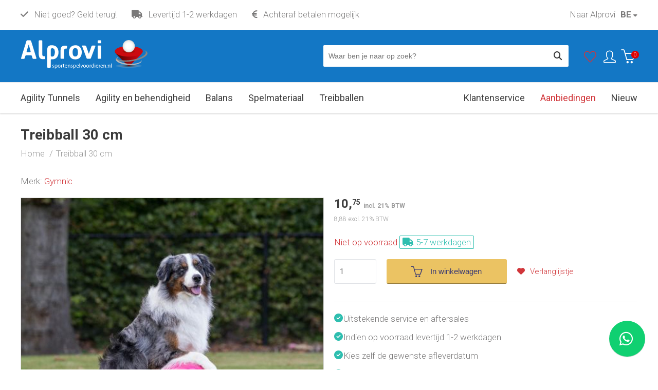

--- FILE ---
content_type: text/html; charset=utf-8
request_url: https://www.sportenspelvoordieren.be/treibballen/treibball-30-cm
body_size: 12577
content:

<!DOCTYPE html>
<html dir="ltr" lang="nl-NL">
<head>
    <meta charset="utf-8" />
    <title>Gymbal 30 cm voor Treibball - Sport en Spel voor dieren</title>
    <link rel="profile" href="http://gmpg.org/xfn/11" />
    <meta name="keywords" content="" />
    <meta name="description" content="Sterke gymbal voor honden van 30 cm. Ideaal voor Treibball, hondentraining en balans. Veilig, latexvrij en geschikt voor kleine honden." />
    <meta name="viewport" content="width=device-width, initial-scale=1">
    <meta name="website-view-id" content="3">
    <meta name="facebook-domain-verification" content="s7siutws976ep4knlrp1k7vs882g90" />

    <link rel="alternate" type="application/rss+xml" title="Nieuws" href="https://www.sportenspelvoordieren.be/feed" />
    <link rel="shortcut icon" href="https://www.sportenspelvoordieren.be/themes/alprovi/images/favicon.png" type="image/x-icon" />
    <link rel="canonical" href="https://www.sportenspelvoordieren.be/treibballen/treibball-30-cm"/><script id="cookieyes" type="text/javascript" src="https://cdn-cookieyes.com/client_data/a9f3944e66bef74ec395c375/script.js"></script>


    <script>(function(d, s, id) {
            var js, fjs = d.getElementsByTagName(s)[0];
            if (d.getElementById(id)) return;
            js = d.createElement(s); js.id = id;
            js.src = 'https://connect.facebook.net/nl_NL/sdk.js#xfbml=1&version=v2.12&appId=145942955499352&autoLogAppEvents=1';
            fjs.parentNode.insertBefore(js, fjs);
        }(document, 'script', 'facebook-jssdk'));</script>


    


        <!-- Meta Pixel Code -->
        <script>
            !function(f,b,e,v,n,t,s)
            {if(f.fbq)return;n=f.fbq=function(){n.callMethod?
                n.callMethod.apply(n,arguments):n.queue.push(arguments)};
                if(!f._fbq)f._fbq=n;n.push=n;n.loaded=!0;n.version='2.0';
                n.queue=[];t=b.createElement(e);t.async=!0;
                t.src=v;s=b.getElementsByTagName(e)[0];
                s.parentNode.insertBefore(t,s)}(window, document,'script',
                'https://connect.facebook.net/en_US/fbevents.js');
            fbq('init', '527700513595855');
            fbq('track', 'PageView');
        </script>
        <noscript><img height="1" width="1" style="display:none"
                       src="https://www.facebook.com/tr?id=527700513595855&ev=PageView&noscript=1"
            /></noscript>
        <!-- End Meta Pixel Code -->







    

    <meta name="generator" content="iMod 3.2.5" />
<link rel="EditURI" type="application/rsd+xml" title="RSD" href="https://www.sportenspelvoordieren.be/xmlrpc?rsd" />
<link rel="wlwmanifest" type="application/wlwmanifest+xml" href="https://www.sportenspelvoordieren.be/lib/wlw/wlwmanifest.xml" />
<link href='https://www.sportenspelvoordieren.be/themes/alprovi/style.css' rel='stylesheet' type='text/css' />
<link href='https://cdnjs.cloudflare.com/ajax/libs/simple-line-icons/2.4.1/css/simple-line-icons.css' rel='stylesheet' type='text/css' />
<link href='https://fonts.googleapis.com/css?family=Roboto:300,300i,400,400i,700,700i&display=swap' rel='stylesheet' type='text/css' />
<link href='https://www.sportenspelvoordieren.be/modules/webshop/assets/js/tooltipster-master/dist/css/plugins/tooltipster/sideTip/themes/tooltipster-sideTip-shadow.min.css' rel='stylesheet' type='text/css' />
<link href='https://www.sportenspelvoordieren.be/modules/webshop/assets/js/tooltipster-master/dist/css/tooltipster.bundle.min.css' rel='stylesheet' type='text/css' />
<link href='https://www.sportenspelvoordieren.be/modules/rating/assets/css/style.css' rel='stylesheet' type='text/css' />
<link href='https://www.sportenspelvoordieren.be/modules/webshop/assets/js/fancybox/jquery.fancybox.css' rel='stylesheet' type='text/css' />
<link href='https://www.sportenspelvoordieren.be/modules/forms/themes/default/style.css' rel='stylesheet' type='text/css' />
<link href='https://www.sportenspelvoordieren.be/modules/webshop/themes/alprovi/style.css?v=1' rel='stylesheet' type='text/css' />
<link href='https://www.sportenspelvoordieren.be/modules/facebook/assets/css/facebook.css' rel='stylesheet' type='text/css' />
<link href='https://www.sportenspelvoordieren.be/modules/faq/assets/css/style.css' rel='stylesheet' type='text/css' />
<link href='https://www.sportenspelvoordieren.be/modules/sliders/assets/css/owl.theme.default.min.css' rel='stylesheet' type='text/css' />
<link href='https://www.sportenspelvoordieren.be/modules/sliders/assets/css/owl.carousel.min.css' rel='stylesheet' type='text/css' />
<link href='https://www.sportenspelvoordieren.be/modules/sliders/themes/default/style.css' rel='stylesheet' type='text/css' />
<link href='https://www.sportenspelvoordieren.be/themes/alprovi/css/responsive.css' rel='stylesheet' type='text/css' />
<script src='https://ajax.googleapis.com/ajax/libs/jquery/3.6.0/jquery.min.js'></script>
<script src='https://www.sportenspelvoordieren.be/modules/webshop/assets/js/jquery-ui.min.js'></script>
<script src='https://www.sportenspelvoordieren.be/themes/alprovi/js/global.js'></script>
<script src='https://www.sportenspelvoordieren.be/modules/webshop/assets/js/tooltipster-master/dist/js/tooltipster.bundle.min.js'></script>
<script src='https://www.sportenspelvoordieren.be/modules/webshop/assets/js/readmore.min.js'></script>
<script src='https://www.sportenspelvoordieren.be/modules/webshop/assets/js/jquery.menu-aim.js'></script>
<script src='https://www.sportenspelvoordieren.be/modules/webshop/assets/js/jquery.tabs.js'></script>
<script src='https://www.sportenspelvoordieren.be/modules/forms/assets/js/forms.js'></script>
<script src='https://www.sportenspelvoordieren.be/modules/faq/assets/js/faq.js'></script>
<script src='https://www.sportenspelvoordieren.be/modules/sliders/assets/js/owl.carousel.min.js'></script>
<script src='https://www.sportenspelvoordieren.be/modules/sliders/themes/default/slider.js'></script>
<script src='https://www.sportenspelvoordieren.be/modules/webshop/assets/js/webshop.js?v=19'></script>
<script src='https://www.sportenspelvoordieren.be/modules/webshop/assets/js/fancybox/jquery.fancybox.pack.js'></script>
<script src='https://www.sportenspelvoordieren.be/modules/webshop/assets/js/fancybox/helpers/jquery.fancybox-media.js'></script>
<script>
  (function(i,s,o,g,r,a,m){i['GoogleAnalyticsObject']=r;i[r]=i[r]||function(){
  (i[r].q=i[r].q||[]).push(arguments)},i[r].l=1*new Date();a=s.createElement(o),
  m=s.getElementsByTagName(o)[0];a.async=1;a.src=g;m.parentNode.insertBefore(a,m)
  })(window,document,'script','//www.google-analytics.com/analytics.js','ga');
  
  ga('require', 'displayfeatures');
  ga('require', 'linkid');

  ga('create', 'UA-67292195-1', 'auto');
  ga('send', 'pageview');

</script><script type="application/ld+json">
			{
			   "@context": "http://schema.org",
			   "@type": "WebSite",
			   "url": "https://www.sportenspelvoordieren.be/",
			   "potentialAction": {
				 "@type": "SearchAction",
				 "target": "https://www.sportenspelvoordieren.be/zoeken?product={search_term_string}",
				 "query-input": "required name=search_term_string"
			   },
			    "publisher": {
                    "@type": "Organization",
                    "@id": "https://www.alprovi.nl#Organization",
                    "name": "Alprovi",
                    "url":" https://www.alprovi.nl",
                       "aggregateRating": {
                            "@type": "AggregateRating",
                            "bestRating": "10",
                            "worstRating": "1",
                            "ratingValue": "9.4",
                            "reviewCount": "145",
                            "url":"https://www.kiyoh.com/reviews/1042047/alprovi_sportenspelvoordieren_nl"
                        }
                    }
			}
			</script>
            <link href='https://www.sportenspelvoordieren.be/themes/alprovi/css/sportenspel/style.css?v=1' rel='stylesheet' type='text/css' />

    
    <script src="https://kit.fontawesome.com/aec59b5a4e.js" crossorigin="anonymous"></script>



    
        <!-- Google Tag Manager -->
        <script>(function(w,d,s,l,i){w[l]=w[l]||[];w[l].push({'gtm.start':
                    new Date().getTime(),event:'gtm.js'});var f=d.getElementsByTagName(s)[0],
                j=d.createElement(s),dl=l!='dataLayer'?'&l='+l:'';j.async=true;j.src=
                'https://www.googletagmanager.com/gtm.js?id='+i+dl;f.parentNode.insertBefore(j,f);
            })(window,document,'script','dataLayer','GTM-P536W7F');</script>
        <!-- End Google Tag Manager -->

        <script async src="https://www.googletagmanager.com/gtag/js?id=AW-680625882"></script>
        <script>
            window.dataLayer = window.dataLayer || [];
            function gtag(){dataLayer.push(arguments);}
            gtag('js', new Date());

            gtag('config', 'G-83888056KY');
            gtag('config', 'AW-680625882');
        </script>




    

</head>

<body class="template-fullwidth page-13212">
<div id="fb-root"></div>

<!-- Google Tag Manager (noscript) -->
<noscript><iframe src="https://www.googletagmanager.com/ns.html?id=GTM-P536W7F"
                  height="0" width="0" style="display:none;visibility:hidden"></iframe></noscript>
<!-- End Google Tag Manager (noscript) -->


<div class="wrapper">
	
    <header class="header bg-lter bg-shadow">

        <div class="header-top">

            <div class="wrap p-t-xs p-b-xs">

                <div class="row">

                    <div class="col8 col6-s">

                        <div class="mobile-menu hidden hidden-xs visible-s pull-left m-r-lg">
                            <button data-toggle-offscreen=".mobile-menu-container" class="c-hamburger c-hamburger--htx">
                                <span>toggle menu</span>
                            </button>
                        </div>




                        <ul class="usp-list hidden-xs">
                            <li class="hidden-s"><i class="fa fa-check"></i>
                                Niet goed? Geld terug!                            </li>
                                                                                                <li class="hidden-s"><i class="fa fa-truck"></i>
                                        Levertijd 1-2 werkdagen                                    </li>
                                                            
                            <li><i class="fa fa-euro"></i>
                                Achteraf betalen mogelijk                            </li>

                        </ul>

                    </div>


                    <div class="col4 col6-s col12-xs">

                        <div class="mobile-menu hidden  visible-xs pull-left">
                            <button data-toggle-offscreen=".mobile-menu-container" class="c-hamburger c-hamburger--htx">
                                <span>toggle menu</span>
                            </button>
                        </div>



                        <div class="languages pull-right">

                            <div class="current webshop-dropdown-trigger">


                                <span class="language-1">BE</span>


                            </div>

                            <div class="webshop-dropdown webshop-dropdown-sm p">
                                <ul class="website-languages">
                                                                            <li>
                                                                                            <a href="https://www.sportenspelvoordieren.nl/">Nederlands</a>
                                                                                    </li>
                                                                            <li>
                                                                                            <a href="https://www.sportenspelvoordieren.be/">Belgie</a>
                                                                                    </li>
                                                                            <li>
                                                                                            <a href="https://www.hundesport-alprovi.de/">Deutschland</a>
                                                                                    </li>
                                                                    </ul>
                            </div>


                        </div>


                        
                            <ul class="menu-account pull-right hidden-xs">
                                <li><a target="_blank" rel="noopener" href="https://www.alprovi.nl">Naar Alprovi</a></li>
                            </ul>
                        


                    </div>


                </div>

            </div>

        </div>

        <div class="header-middle p-t-md bg-secondary">

            <div class="wrap clearfix ">

                <div class="pos-rel">

                <div class="row">



                    <div class="col3 col4-s col7-xs">
                        <div class="mobile-menu hidden pull-left">
                            <button data-toggle-offscreen=".mobile-menu-container" class="c-hamburger c-hamburger--htx">
                                <span>toggle menu</span>
                            </button>
                        </div>

                        <div class="logo pull-left">
                            <a href="https://www.sportenspelvoordieren.be/">

                                                                    <img width="247" height="57" loading="lazy" src="https://www.sportenspelvoordieren.be/themes/alprovi/images/logo-sportenspel-v2.svg" alt="Hundesport-Alprovi"/>
                                                            </a>
                        </div>
                    </div>

                    <div class="col9 col8-s col5-xs p-t-sm p-t-xs-none">






                        <div class="shoppingcart p-t-xs pull-right">


                            
<div id="webshop-shoppingcart-small" class="webshop-dropdown-event">
	
    <div id="webshop-shoppingcart-small-wrapper">

        <div id="webshop-shoppingcart-small-icon">
            <div class="icon"><i class="icon icon-basket text-lt"></i></div>
            <span class="webshop-shoppingcart-small-items-count">0</span>
        </div>
    
        <div id="webshop-shoppingcart-small-items" class="hidden hidden-xs">
            <div class="webshop-shoppingcart-small-price">&euro; 0,00</div>
            <div class="webshop-shoppingcart-small-items">0 Items</div>
        </div>
    
    </div>

    <div class="webshop-shoppingcart-small-content webshop-dropdown">

        <div class="webshop-shoppingcart-header">
            <div class="btn-webshop-close"><i class="fa fa-close"></i></div>

            <div class="heading-sm">
                <div class="title">Mijn winkelwagen</div>

            </div>

        </div>


        
            <p>Je winkelwagentje is leeg.</p>

        
	</div>

</div>
                        </div>

                        <ul class="menu-account pull-right">
                            <li><a href="https://www.sportenspelvoordieren.be/favorieten" aria-label="Favorieten"><i class="icon-heart text-primary"></i><span class="hidden hidden-xs">Favorieten</span></a></li>

                            <li>
                                


    <span class="webshop-dropdown-trigger">
        <i class="icon-user"></i><span class="hidden hidden-xs">Mijn account</span>
    </span>

    <div class="webshop-dropdown webshop-dropdown-md" id="webshop-login-dropdown">

        <div class="p">

            <div class="heading-sm">
                <div class="title">Inloggen</div>
            </div>


<!--            <div class=" p-t">-->
<!---->
<!--                <a class="btn-webshop btn-webshop-fb btn-webshop-lg" href="--><!--">-->
<!--                    <i class="fa fa-facebook-official"></i> --><!--                </a>-->
<!---->
<!--                <div class="text-center m-t-sm m-b-xs label or"><span>--><!--</span></div>-->
<!---->
<!--            </div>-->


            <form method="post" class="webshop-from webshop-validate" id="webshop-login-from" action="https://www.sportenspelvoordieren.be/account">



                <fieldset>
                    <input type="hidden" name="webshopAction" value="login">

                    


                    <div class="webshop-field m-b-sm">
                        <label>E-mailadres</label>
                        <input type="email" class="normal" name="login[email]" value="" required>
                    </div>



                    <div class="webshop-field">
                        <label>Wachtwoord</label>
                        <input type="password" name="login[password]" class="normal" required>
                    </div>


                    <div class="webshop-field">
                        <label class="checkbox">
                            <input type="checkbox" name="login[remember]" value="1" > Onthoud mijn login gegevens                        </label>


                    </div>
                </fieldset>


                <input value="Inloggen" type="submit" class="btn-webshop btn-webshop-lg"/>


                <div class="p-t-sm">
                    <a href="https://www.sportenspelvoordieren.be/wachtwoord-vergeten">Wachtwoord vergeten?</a>
                </div>
            </form>


        </div>


        <div class="b-t webshop-bg-lt p">
            Nieuw bij Sport en Spel voor dieren? <a href="https://www.sportenspelvoordieren.be/registreer">Registreer</a>
        </div>

    </div>

                            </li>

                        </ul>


                        <div class="hidden-xs p-b-lg col-search p-l-lg p-r-lg pull-right">
                            <form method="get" class="webshop-search webshop-dropdown-event" action="https://www.sportenspelvoordieren.be/zoeken">
    
    <input type="text" autocomplete="off" placeholder="Waar ben je naar op zoek?" name="product" class="search-text" value=""  />

    <button type="submit" value="" class="search-btn" aria-label="Zoeken"><i class="fa fa-search fa-lg"></i></button>
    
    <div class="clear"></div>
    
    <div class="webshop-search-results webshop-dropdown"></div>

</form>                        </div>




                        


                        <div class="nav-assort hidden-s hidden-xs pull-right">
                                                    </div>


                    </div>

                </div>

                </div>


            </div>

        </div>

        <div class="header-search-xs hidden visible-xs">
            <div class="wrap p-b-xs p-t-xs">
                    <form method="get" class="webshop-search webshop-dropdown-event" action="https://www.sportenspelvoordieren.be/zoeken">
    
    <input type="text" autocomplete="off" placeholder="Waar ben je naar op zoek?" name="product" class="search-text" value=""  />

    <button type="submit" value="" class="search-btn" aria-label="Zoeken"><i class="fa fa-search fa-lg"></i></button>
    
    <div class="clear"></div>
    
    <div class="webshop-search-results webshop-dropdown"></div>

</form>            </div>
        </div>


        <div class="header-bottom hiddenx-s b-t clearfix">

                <div class="wrap">

                    <nav class="nav hidden-s hidden-xs">
                        <ul class='menu menu-1'><li class='page-18293'>

                                    <a href='https://www.sportenspelvoordieren.be/agility-tunnels'><span>Agility Tunnels</span></a></li><li class='page-13179'>

                                    <a href='https://www.sportenspelvoordieren.be/agility-en-behendigheid'><span>Agility en behendigheid</span></a></li><li class='page-13185'>

                                    <a href='https://www.sportenspelvoordieren.be/balans'><span>Balans</span></a></li><li class='page-13186'>

                                    <a href='https://www.sportenspelvoordieren.be/spelmateriaal'><span>Spelmateriaal</span></a></li><li class='page-13181'>

                                    <a href='https://www.sportenspelvoordieren.be/treibballen'><span>Treibballen</span></a></li><li class='page-6121'>

                                    <a href='https://www.sportenspelvoordieren.be/nieuw'><span>Nieuw</span></a></li><li class='page-3826'>

                                    <a href='https://www.sportenspelvoordieren.be/aanbiedingen'><span>Aanbiedingen</span></a></li><li class='page-2658'>

                                    <a href='https://www.sportenspelvoordieren.be/klantenservice'><span>Klantenservice</span></a></li></ul>                    </nav>



                </div>

        </div>


	</header>
    

	<div class="mobile-menu-container bg-dk hidden">
        <ul class='menu menu-3'><li class='page-1'>

                                    <a href='https://www.sportenspelvoordieren.be/'><span>Home</span></a></li><li class='page-18293'>

                                    <a href='https://www.sportenspelvoordieren.be/agility-tunnels'><span>Agility Tunnels</span></a></li><li class='page-13179'>

                                    <a href='https://www.sportenspelvoordieren.be/agility-en-behendigheid'><span>Agility en behendigheid</span></a></li><li class='page-13181'>

                                    <a href='https://www.sportenspelvoordieren.be/treibballen'><span>Treibballen</span></a></li><li class='page-13185'>

                                    <a href='https://www.sportenspelvoordieren.be/balans'><span>Balans</span></a></li><li class='page-13186'>

                                    <a href='https://www.sportenspelvoordieren.be/spelmateriaal'><span>Spelmateriaal</span></a></li><li class='page-2680 haschild'>

                                    <a href='https://www.sportenspelvoordieren.be/merken'><span>Merken</span></a>

<ul class="child child-thumb">

    <li>

        <div class="wrap bg-lter p-l-md">

            <ul>

                
                    <li class="">

                        <a href="https://www.sportenspelvoordieren.be/blue-9-pet-products">Blue-9 Pet Products</a>
                    </li>

                
                    <li class="">

                        <a href="https://www.sportenspelvoordieren.be/dogstepper">Dogstepper</a>
                    </li>

                
                    <li class="">

                        <a href="https://www.sportenspelvoordieren.be/fitpaws">FitPaws</a>
                    </li>

                
                    <li class="">

                        <a href="https://www.sportenspelvoordieren.be/flexiness">Flexines</a>
                    </li>

                
                    <li class="">

                        <a href="https://www.sportenspelvoordieren.be/gymnic">Gymnic</a>
                    </li>

                
                    <li class="">

                        <a href="https://www.sportenspelvoordieren.be/mooffz">Mooffz</a>
                    </li>

                
                    <li class="">

                        <a href="https://www.sportenspelvoordieren.be/wooddog">Wooddog</a>
                    </li>

                
            </ul>
        </div>
    </li>
</ul></li><li class='page-6121'>

                                    <a href='https://www.sportenspelvoordieren.be/nieuw'><span>Nieuw</span></a></li><li class='page-3826'>

                                    <a href='https://www.sportenspelvoordieren.be/aanbiedingen'><span>Aanbiedingen</span></a></li><li class='page-5424'>

                                    <a href='https://www.sportenspelvoordieren.be/nieuws'><span>Blog</span></a></li><li class='page-2658'>

                                    <a href='https://www.sportenspelvoordieren.be/klantenservice'><span>Klantenservice</span></a></li></ul>
    </div>
    
    <div class="container-wrapper">


        <div class="hidden visible-xs usp-xs">
            <div class="bg-ltdk p p-t-sm p-b-sm b-b">

                <div class="usps-xs slider owl-carousel" data-items="1" data-nav="0" data-dots="0">
                    <div><i class="text-secondary fa fa-check"></i> Niet goed? Geld terug!</div>
                    <div><i class="text-secondary fa fa-truck"></i> Levertijd 1-2 werkdagen</div>
                    <div><i class="text-secondary fa fa-euro"></i> Achteraf betalen mogelijk</div>
                </div>
            </div>
        </div>



<div class="container p-t-lg">



    <div class="wrap">


        <div class=" content p-b-lg">



            <div class="heading p-b-xs">
                <h1 class="title">Treibball 30 cm</h1>
            </div>

            <div class="breadcrumb-bar hidden-xs p-b-lg">
                <ul id="breadcrumbs" itemscope itemtype="http://schema.org/BreadcrumbList"><li itemprop="itemListElement" itemscope itemtype="http://schema.org/ListItem">



                             <a itemtype="http://schema.org/Thing" itemscope itemprop="item" id="https://www.sportenspelvoordieren.be/" href="https://www.sportenspelvoordieren.be/" title="Sport en Spel voor dieren">



                                    <span itemprop="name">Home</span>



                                </a>



                            <meta itemprop="position" content="1" />



                        </li><li itemprop="itemListElement" itemscope itemtype="http://schema.org/ListItem">



                             <a itemtype="http://schema.org/Thing" itemscope itemprop="item" id="https://www.sportenspelvoordieren.be/treibballen/treibball-30-cm" href="https://www.sportenspelvoordieren.be/treibballen/treibball-30-cm" title="Treibball 30 cm">



                                    <span itemprop="name">Treibball 30 cm</span>



                                </a>



                            <meta itemprop="position" content="1" />



                        </li></ul>            </div>


            <div class="product-single" id="product-single-1154" itemscope itemtype="http://schema.org/Product">

    <meta itemprop="name" content="Treibball 30 cm" />
    <meta itemprop="url" content="https://www.sportenspelvoordieren.be/treibballen/treibball-30-cm">
    <meta itemprop="sku" content="80.94" />
    <link itemprop="image" href="https://www.sportenspelvoordieren.be/tmp/images/gymbal-30cm-3-3243036963.jpg" />

    <div itemprop="brand" itemtype="http://schema.org/Thing" itemscope>
        <meta itemprop="name" content="" />
    </div>

    <div class="product-specs clear p-b-md">

                   <div>
               Merk:
               <a href="https://www.sportenspelvoordieren.be/gymnic">
                   Gymnic               </a>
           </div>
        
        
    </div>

    <form method="post" class="product-single-form">

    <div class="row product-wrapper">

        <div class="col6 col12-xs p-b-lg">

            <div class="product-image photo">

                
                                    <a class="product-main-image-popup" rel="gallery" title="Treibball 30 cm" href="https://www.sportenspelvoordieren.be/tmp/images/gymbal-30cm-3-3243036963.jpg">
                        <img class="product-main-image" src="https://www.sportenspelvoordieren.be/tmp/images/gymbal-30cm-3-3243036963.jpg" alt="Treibball 30 cm" width="600" height="500"/>
                    </a>
                
            </div>

                            <div class="product-images-container">
                    <div class="productExtraImages webshop-carousel owl-carousel" data-items="4" data-itemsmobile="4" data-dots="false" data-nav="true">
                                                                        
                        <div class="product-media product-media-video">
                            <a class="product-image-popup" rel="gallery" title="Treibball 30 cm" href="https://www.sportenspelvoordieren.be/tmp/images/gymbal-30cm-3-3243036963.jpg">
                                <img data-large-url="https://www.sportenspelvoordieren.be/tmp/images/gymbal-30cm-3-3243036963.jpg" width="200" height="180" src="https://www.sportenspelvoordieren.be/tmp/images/gymbal-30cm-3-4146463689.jpg" alt=""/>
                            </a>
                        </div>



                        
                                                            <div class="product-media product-media-video">
                                    <a class="product-image-popup" rel="gallery" title="" href="https://www.sportenspelvoordieren.be/tmp/images/gymbal-30cm-6-3697500720.jpg" aria-label="Detail afbeelding">
                                        <img data-large-url="https://www.sportenspelvoordieren.be/tmp/images/gymbal-30cm-6-3697500720.jpg" width="200" height="180" src="https://www.sportenspelvoordieren.be/tmp/images/gymbal-30cm-6-1746789093.jpg" alt=""/>
                                    </a>
                                </div>
                            
                        
                                                            <div class="product-media product-media-video">
                                    <a class="product-image-popup" rel="gallery" title="" href="https://www.sportenspelvoordieren.be/tmp/images/gymbal-30cm-10-3321859158.jpg" aria-label="Detail afbeelding">
                                        <img data-large-url="https://www.sportenspelvoordieren.be/tmp/images/gymbal-30cm-10-3321859158.jpg" width="200" height="180" src="https://www.sportenspelvoordieren.be/tmp/images/gymbal-30cm-10-1904282755.jpg" alt=""/>
                                    </a>
                                </div>
                            
                        
                                                            <div class="product-media product-media-video">
                                    <a class="product-image-popup" rel="gallery" title="" href="https://www.sportenspelvoordieren.be/tmp/images/gymbal-30cm-7-32881589.jpg" aria-label="Detail afbeelding">
                                        <img data-large-url="https://www.sportenspelvoordieren.be/tmp/images/gymbal-30cm-7-32881589.jpg" width="200" height="180" src="https://www.sportenspelvoordieren.be/tmp/images/gymbal-30cm-7-3045800800.jpg" alt=""/>
                                    </a>
                                </div>
                            
                        

                        
                        
                    </div>


                </div>

            
            
                <div class="product-images-container">

                    <div class="productExtraImages webshop-carousel owl-carousel" data-items="4" data-itemsmobile="4" data-dots="false" data-nav="true">

                        
                            <div class="product-media product-media-video">
                                <a class="product-image-popup" rel="gallery" title="" href="https://youtube.com/embed/ICnNr3A6pME?rel=0" data-fancybox-type="iframe">
                                    <div class="webshopVideoBtn"><i class="fa fa-play-circle"></i></div>
                                    <img data-large-url="https://www.sportenspelvoordieren.be/tmp/images/ICnNr3A6pME-372103772.jpg" src="https://www.sportenspelvoordieren.be/tmp/images/ICnNr3A6pME-2723371657.jpg" alt=""/></a>
                            </div>


                        
                    </div>

                </div>

            



            </div>


        <div class="col6 col12-xs p-b-lg" >

            <div id="error-message" class="hidden"></div>

            <div class="product-specifications" itemprop="offers" itemtype="http://schema.org/Offer" itemscope>

                <meta itemprop="priceCurrency" content="EUR">
                <meta itemprop="price" content="10.75">
                <meta itemprop="itemCondition" itemtype="http://schema.org/OfferItemCondition" content="http://schema.org/NewCondition">
                <meta itemprop="availability" content="InStock">



                    <input type="hidden" name="product[1154][id]" class="productId" value="1154"/>
                    <input type="hidden" name="product[1154][name]" class="productName" value="Treibball 30 cm"/>


                    <div class="productSpecificationList">

                        
                    </div>

                    <div class="product-prices p-b-md" >
                                                    <div>
                                <div class="product-price price">
                                    <div class="price-old"></div>
                                    <span class="price"><div class="price-round">10,</div><div class="price-decimal">75</div></span>
                                    <span class="product-tax">&nbsp;&nbsp;incl. 21% BTW</span>
                                </div>

                                                                    <div>
                                        <span class="product-tax product-tax-ex">8,88</span>
                                        <span class="product-tax"> excl. 21% BTW</span>
                                    </div>

                                                            </div>
                                            </div>


                

                    <div id="product-stock-container">
                        
    <span class="product-stock text-danger">Niet op voorraad</span>

                    </div>

                
                    <div class="product-stock product-stock-available m-b-md">
                                                    <i class="fa fa-truck"></i>5-7 werkdagen                        
                    </div>

                    <div class="product-buy-container single p-b-md">

                        <div class="row">

                            
                                <div class="col2 col4-xs webshop-field">
                                        <input type="number" class="webshopProductQuantity" name="product[1154][quantity]" step="1" min="1" value="1" aria-label="Aantal"/>
                                </div>
                                <div class="col5 col7-xs">

                                   <button class="btn-webshop btn-webshop-lg" type="submit" name="addProduct"><i class="icon icon-basket m-r"></i>In winkelwagen</button>

                                </div>


                                <div class="col5 col1-xs">
                                    <a class="webshopFavoriteAdd btn-webshop-link btn-webshop-lg webshopFavoriteAdd" data-product-id="1154" href="#" aria-label="Toevoegen aan favorieten"><i class="fa fa-heart text-primary m-r-sm"></i><span class="hidden-xs hidden-s">Verlanglijstje</span></a>

                                </div>



                            
                        </div>
                    </div>


                    
                    <div class="product-usps">
                        <ul>
<li>Uitstekende service en aftersales</li>
<li>Indien op voorraad levertijd 1-2 werkdagen</li>
<li>Kies zelf de gewenste afleverdatum</li>
<li>Niet goed? Geld terug!</li>
<li>Verzendkosten € 5,95 in Nederland (vanaf € 75,- gratis verzending)</li>
</ul>                    </div>


                <div class="text-center b-t">
                    <div class="wrap">
                        <div class="row">
                            <div class="col6 col6-xs">
                                                                    <iframe title="Kiyoh" frameborder="0" class="kiyoh-container" allowtransparency="true" src="https://www.kiyoh.com/retrieve-widget.html?color=white&allowTransparency=true&button=true&lang=nl&tenantId=98&locationId=1042047" width="400" height="80"></iframe>
                                

                            </div>

                            <div class="col6 col6-xs">
                                
                            </div>
                        </div>
                    </div>
                </div>







            </div>

        </div>

    </div>

    </form>


    <div class="product-nav m-b-lg hidden-xs">

        <ul class="nav">
            <li><a class="scrollto" data-offset="200" href="#productDescription">Productomschrijving</a></li>
            <li><a class="scrollto" data-offset="200" href="#productReviews">Reviews</a></li>

            <li><a class="scrollto" data-offset="200" href="#product-specifications">Specificaties</a></li>
            <li><a class="scrollto" data-offset="200" href="#productRelated">Anderen kochten ook</a></li>
        </ul>

    </div>

        <div class="row p-b-lg">

            <div class="col6 col12-xs">

                <div id="productDescription" class="productDescription text webshop-readmore" data-website-view-id="5" itemprop="description">

                    
                        <h2 class="m-b-md">Productomschrijving</h2>

                    

                    <h2 data-start="156" data-end="238">Op zoek naar een kleine gymbal voor Treibball of als speelbal voor je hond?</h2>
<p data-start="320" data-end="624">Heb je een <strong data-start="331" data-end="346">kleine hond</strong> en zoek je een <strong data-start="362" data-end="391">veilige en stevige gymbal</strong> om samen actief bezig te zijn?<br data-start="422" data-end="425" /> Dan is de <strong data-start="435" data-end="455">Gymbal van 30 cm</strong> perfect geschikt. Deze hondengymbal heeft een <strong data-start="502" data-end="520">glad oppervlak</strong> en een <strong data-start="528" data-end="550">diameter van 30 cm,&nbsp;</strong>ideaal voor kleine honden en pups. De kleur is standaard <strong data-start="610" data-end="621">fuchsia</strong>.</p>
<p data-start="626" data-end="703">Grotere maten zijn ook verkrijgbaar: <strong data-start="663" data-end="702">Treibballen van 45, 55, 65 en 75 cm</strong>.</p>
<h2 data-start="655" data-end="676">Duurzaam en veilig</h2>
<p data-start="678" data-end="939">De bal is gemaakt van sterk materiaal dat voldoet aan de hoogste milieu- en veiligheidsnormen en is latex-vrij. Om de levensduur te verlengen kun je de nagels van je hond goed knippen of een kleed over de bal leggen zodat hij minder kwetsbaar is voor krassen.</p>
<h2 data-start="1017" data-end="1055">Geschikt voor Treibball en training</h2>
<p data-start="1057" data-end="1289">Deze bal is perfect voor de <strong data-start="1085" data-end="1104">Treibball-sport</strong>, maar kan ook gebruikt worden als <strong data-start="1139" data-end="1193">gymnastiekbal voor balans- en stabiliteitstraining</strong>.<br data-start="1194" data-end="1197" /> De bal helpt om de <strong data-start="1216" data-end="1260">spierkracht, co&ouml;rdinatie en concentratie</strong> van je hond te verbeteren.</p>
<h2 data-start="1291" data-end="1311">Wat is Treibball?</h2>
<p data-start="1313" data-end="1568"><strong data-start="1313" data-end="1326">Treibball</strong> is een hondensport die snel aan populariteit wint.<br data-start="1377" data-end="1380" /> De sport is geschikt voor <strong data-start="1406" data-end="1441">alle hondenrassen en leeftijden</strong>, ook voor jonge, oudere of minder fitte honden. Het doel is dat de hond <strong data-start="1514" data-end="1553">grote ballen naar de handler drijft</strong> op commando.</p>
<p data-start="1570" data-end="1794">Treibball draait om <strong data-start="1590" data-end="1618">samenwerking en controle</strong>, niet om snelheid. Het versterkt de <strong data-start="1655" data-end="1683">band tussen hond en baas</strong> en zorgt voor veel plezier.<br data-start="1711" data-end="1714" /> Je kunt het <strong data-start="1726" data-end="1746">recreatief thuis</strong> doen of <strong data-start="1755" data-end="1791">serieus trainen voor wedstrijden</strong>.</p>
<h2 data-start="1674" data-end="1709">Wat heb je nodig voor Treibball?</h2>
<p data-start="1711" data-end="1938">Voor Treibball heb je minimaal drie ballen nodig en maximaal acht, afhankelijk van het niveau. Daarnaast heb je een grasveld of open ruimte nodig, een goal (bijvoorbeeld met twee pionnen), beloningen en natuurlijk wat geduld.</p>
<p data-start="1940" data-end="2263"><strong data-start="2111" data-end="2139">De ballen zijn kwetsbaar</strong>, het is dus belangrijk dat je hond leert <strong data-start="2181" data-end="2210">er respect voor te hebben</strong>. De hond mag er <strong data-start="2227" data-end="2268">niet op jagen en zeker niet in bijten</strong>, want voor je het weet bijt hij zomaar voor tientallen euro&rsquo;s aan ballen kapot.</p>
<h2 data-start="2265" data-end="2293">Maatadvies voor Treibball</h2>
<p data-start="2295" data-end="2407">Honden tot 40 cm schofthoogte gebruiken een bal van 45 cm. <br />Honden hoger dan 40 cm gebruiken een bal van 65 cm.</p>
<h2 data-start="2492" data-end="2521">Meer leren over Treibball?</h2>
<p data-start="2523" data-end="2715">Klik hier voor het lesplan: <a href="https://www.sportenspelvoordieren.nl/treibball" target="_blank" rel="noopener noreferrer">Treibball voor beginners</a>. Geschreven door<strong> Judith Lissenberg.<br /></strong>Of&nbsp;bekijk inspirerende filmpjes op:&nbsp;<a class="decorated-link" href="http://www.treibballfilmpjes.blogspot.com" target="_new" data-start="2636" data-end="2715">www.treibballfilmpjes.blogspot.com</a></p>
                </div>





            </div>

            <div class="col6 col12-xs">



                
                    


                            <div id="productCombinations" class="p-b-md ">

                                <h2 class="m-b-md">Vaak samen gekocht</h2>

                                


                                        <div class="product-combination">

    <div class="product-combination-title">Treibball 30 cm<small>+</small>Faster Blaster</div>

    <div class="product-combination-products row">

        <div class="product-combination-product col3">

            <div class="photo">

                <a href="https://www.sportenspelvoordieren.be/treibballen/treibball-30-cm">
                    <img loading="lazy" width="600" height="500" src="https://www.sportenspelvoordieren.be/tmp/images/gymbal-30cm-3-654602301.jpg" alt="Treibball 30 cm"/>
                </a>

            </div>

        </div>

        
            <div class="product-combination-product plus col3">

                <div class="photo">

                    <a href="https://www.sportenspelvoordieren.be/treibballen/faster-blaster">
                        <img loading="lazy" width="600" height="500" src="https://www.sportenspelvoordieren.be/tmp/images/faster-blaster-0-127556532.jpg" alt="Faster Blaster"/>
                    </a>
                </div>

            </div>

        
    </div>

    <div class="p-t-md">
        <form method="post" class="product-single-form">

            <input type="hidden" name="product[1154][id]" class="productId" value="1154"/>
            <input type="hidden" name="product[1154][name]" class="productName" value="Treibball 30 cm"/>
            <input type="hidden" name="product[1154][quantity]" class="webshopProductQuantity" value="1"/>
            <input type="hidden" name="product[1154][combination_id]" class="webshopcombinationId" value="701"/>

            <div class="hidden">
                            </div>

            <div class="product-buy-container">

                <div class="row">

                    <div class="col9">

                        <div class="product-price price">
                            <span class="price-old">&euro; 18,25</span>
                            &euro; 17,34                        </div>
                        <div class="text-secondary">Je bespaart 5%</div>

                    </div>

                    <div class="col3">
                        <div class="clearfix">
                            <button class="btn-webshop pull-right" type="submit" name="addProduct" aria-label="Kopen"><i class="icon icon-basket"></i></button>
                        </div>

                    </div>
                </div>

            </div>


        </form>

    </div>

</div>



                                


                                        <div class="product-combination">

    <div class="product-combination-title">Treibball 30 cm<small>+</small>Mooffz targetschijven, set van 8, incl. gratis lesplan</div>

    <div class="product-combination-products row">

        <div class="product-combination-product col3">

            <div class="photo">

                <a href="https://www.sportenspelvoordieren.be/treibballen/treibball-30-cm">
                    <img loading="lazy" width="600" height="500" src="https://www.sportenspelvoordieren.be/tmp/images/gymbal-30cm-3-654602301.jpg" alt="Treibball 30 cm"/>
                </a>

            </div>

        </div>

        
            <div class="product-combination-product plus col3">

                <div class="photo">

                    <a href="https://www.sportenspelvoordieren.be/agility-en-behendigheid/mooffz-targetschijven-set-van-8-incl-gratis-lesplan">
                        <img loading="lazy" width="600" height="500" src="https://www.sportenspelvoordieren.be/tmp/images/disco-bocce-targetschijven-185381459.jpg" alt="Mooffz targetschijven, set van 8, incl. gratis lesplan"/>
                    </a>
                </div>

            </div>

        
    </div>

    <div class="p-t-md">
        <form method="post" class="product-single-form">

            <input type="hidden" name="product[1154][id]" class="productId" value="1154"/>
            <input type="hidden" name="product[1154][name]" class="productName" value="Treibball 30 cm"/>
            <input type="hidden" name="product[1154][quantity]" class="webshopProductQuantity" value="1"/>
            <input type="hidden" name="product[1154][combination_id]" class="webshopcombinationId" value="702"/>

            <div class="hidden">
                            </div>

            <div class="product-buy-container">

                <div class="row">

                    <div class="col9">

                        <div class="product-price price">
                            <span class="price-old">&euro; 28,70</span>
                            &euro; 27,27                        </div>
                        <div class="text-secondary">Je bespaart 5%</div>

                    </div>

                    <div class="col3">
                        <div class="clearfix">
                            <button class="btn-webshop pull-right" type="submit" name="addProduct" aria-label="Kopen"><i class="icon icon-basket"></i></button>
                        </div>

                    </div>
                </div>

            </div>


        </form>

    </div>

</div>



                                
                            </div>



                    
                

            </div>

        </div>

    <div id="product-specifications" class="p-b-lg">

        
        
            <h2 class="m-b-md">Specificaties</h2>

            
                    
<div class="product-specification p-b-md">

    <table class="product-specification-list">
                    <tr>

                <td>
                    Artikelnummer                    (s)                </td>
                
                    <td class="">80.94</td>

                

            </tr>

                            <tr>
                    <td>Merk</td>
                    <td class="">
                        <a href="https://www.sportenspelvoordieren.be/gymnic">
                            Gymnic                        </a>
                    </td>
                </tr>
            
        

        
            
                
            
        
            
                
                    <tr>
                        <td>Diameter
                                                    </td>
                        <td class="">30 cm</td>
                    </tr>

                
            
        
            
                
            
        
            
                
            
        
            
                
            
        
            
                
                    <tr>
                        <td>Kleur(en)
                                                    </td>
                        <td class="">fuchsia</td>
                    </tr>

                
            
        
            
                
            
        
            
                
            
        
            
                
            
        
            
                
            
        
            
                
            
        
            
                
            
        
            
                
            
        
            
                
            
        
            
                
            
        
            
                
            
        
            
                
            
        
            
                
            
        
            
                
            
        
            
                
            
        
            
                
            
        
            
                
            
        
            
                
            
        
            
                
            
        
            
                
            
        
            
                
            
        
            
                
            
        
    </table>

</div>
            
        
    </div>


    <div id="productReviews" class="p-b-lg">


        <h2 class="m-b-md">Reviews</h2>
        
            <p>Nog geen reviews</p>

            <div class="p-t b-t">

                <a href="https://www.sportenspelvoordieren.be/?pid=1154" class="more-link">Schrijf als eerste een review</a>
            </div>

        


    </div>




</div>



<div id="productRelated">

    
        <h2 class="m-b-md">Anderen kochten ook</h2>

        <div class="product-related-container">
            
<div class="row">


    <div class="webshop-view webshop-grid-view webshop-carousel owl-carousel" data-nav="true" data-items="4" data-itemsmobile="2">

    

            
<div class="product" id="product-1551" data-href="https://www.sportenspelvoordieren.be/cadeaubon/cadeaubon-eur-10">

    <div class="inner">

        <form method="post" class="product-single-form">

            <div class="product-image photo">

                
                <a href="https://www.sportenspelvoordieren.be/cadeaubon/cadeaubon-eur-10">
                    <img width="400" height="400" loading="lazy" src="https://www.sportenspelvoordieren.be/tmp/images/cadeaubon-ss-10-919675238.jpg" alt="Cadeaubon - € 10"/>
                </a>

            </div>

            <div class="product-info">

                <div class="product-details">

                    <div class="product-title fn">
                        <a href="https://www.sportenspelvoordieren.be/cadeaubon/cadeaubon-eur-10">Cadeaubon - € 10</a>
                    </div>



                </div>

                <div class="product-actions">


                    <div class="row">

                        <div class="col8 col12-xs p-r-none">

                                                            <div class="product-price price">
                                    <div class="price-round">10,-</div><br>
                                </div>
                            
                            <div class="product-stock product-stock-available">

                                                                    <i class="fa fa-check-circle"></i>1-2 werkdagen                                
                            </div>


                        </div>

                        <div class="col4 col12-xs">

                            <input type="hidden" name="product[1551][id]" class="productId" value="1551"/>
                            <input type="hidden" name="product[1551][name]" class="productName" value="Cadeaubon - € 10"/>
                            <input type="hidden" name="product[1551][quantity]" class="webshopProductQuantity" value="1"/>

                            

                            <div class="product-buy-container">
                                <button class="btn-webshop pull-right" type="submit" name="addProduct" aria-label="Kopen"><i class="icon icon-basket"></i></button>
                            </div>


                        </div>

                    </div>

                </div>

            </div>

        </form>

    </div>

</div>


    

            


<div class="product" id="product-1165" data-href="https://www.sportenspelvoordieren.be/agility-en-behendigheid/22-delig-parcours-voor-hondentrain">

    <div class="inner">

        <form method="post" class="product-single-form">

            <div class="product-image photo">

                                    <div class="product-badge bg-secondary text-lt">
                        Bestseller                    </div>

                
                <a href="https://www.sportenspelvoordieren.be/agility-en-behendigheid/22-delig-parcours-voor-hondentrain">
                    <img width="400" height="400" loading="lazy" src="https://www.sportenspelvoordieren.be/tmp/images/22-delig-parcours-26-0-1184291927.jpg" alt="22-delig parcours voor hondentraining"/>
                </a>

            </div>

            <div class="product-info">

                <div class="product-details">

                    <div class="product-title fn">
                        <a href="https://www.sportenspelvoordieren.be/agility-en-behendigheid/22-delig-parcours-voor-hondentrain">22-delig parcours voor hondentraining</a>
                    </div>



                </div>

                <div class="product-actions">


                    <div class="row">

                        <div class="col8 col12-xs p-r-none">

                                                            <div class="product-price price price-special">
                                    <span class="price-old">&euro; 109,95</span>
                                    <div class="price-round">99,</div><div class="price-decimal">95</div><br>
                                </div>
                            
                            <div class="product-stock product-stock-available">

                                                                    <i class="fa fa-check-circle"></i>1-2 werkdagen                                
                            </div>


                        </div>

                        <div class="col4 col12-xs">

                            <input type="hidden" name="product[1165][id]" class="productId" value="1165"/>
                            <input type="hidden" name="product[1165][name]" class="productName" value="22-delig parcours voor hondentraining"/>
                            <input type="hidden" name="product[1165][quantity]" class="webshopProductQuantity" value="1"/>

                            

                            <div class="product-buy-container">
                                <button class="btn-webshop pull-right" type="submit" name="addProduct" aria-label="Kopen"><i class="icon icon-basket"></i></button>
                            </div>


                        </div>

                    </div>

                </div>

            </div>

        </form>

    </div>

</div>


    

            


<div class="product" id="product-1170" data-href="https://www.sportenspelvoordieren.be/agility-en-behendigheid/mooffz-targetschijven-set-van-8-incl-gratis-lesplan">

    <div class="inner">

        <form method="post" class="product-single-form">

            <div class="product-image photo">

                
                <a href="https://www.sportenspelvoordieren.be/agility-en-behendigheid/mooffz-targetschijven-set-van-8-incl-gratis-lesplan">
                    <img width="400" height="400" loading="lazy" src="https://www.sportenspelvoordieren.be/tmp/images/disco-bocce-targetschijven-185381459.jpg" alt="Mooffz targetschijven, set van 8, incl. gratis lesplan"/>
                </a>

            </div>

            <div class="product-info">

                <div class="product-details">

                    <div class="product-title fn">
                        <a href="https://www.sportenspelvoordieren.be/agility-en-behendigheid/mooffz-targetschijven-set-van-8-incl-gratis-lesplan">Mooffz targetschijven, set van 8, incl. gratis lesplan</a>
                    </div>



                </div>

                <div class="product-actions">


                    <div class="row">

                        <div class="col8 col12-xs p-r-none">

                                                            <div class="product-price price">
                                    <div class="price-round">17,</div><div class="price-decimal">95</div><br>
                                </div>
                            
                            <div class="product-stock product-stock-available">

                                                                    <i class="fa fa-check-circle"></i>1-2 werkdagen                                
                            </div>


                        </div>

                        <div class="col4 col12-xs">

                            <input type="hidden" name="product[1170][id]" class="productId" value="1170"/>
                            <input type="hidden" name="product[1170][name]" class="productName" value="Mooffz targetschijven, set van 8, incl. gratis lesplan"/>
                            <input type="hidden" name="product[1170][quantity]" class="webshopProductQuantity" value="1"/>

                            

                            <div class="product-buy-container">
                                <button class="btn-webshop pull-right" type="submit" name="addProduct" aria-label="Kopen"><i class="icon icon-basket"></i></button>
                            </div>


                        </div>

                    </div>

                </div>

            </div>

        </form>

    </div>

</div>


    

            


<div class="product" id="product-1339" data-href="https://www.sportenspelvoordieren.be/spelmateriaal/mooffz-soft-play-foamblokken-set-6-delig-anti-slip">

    <div class="inner">

        <form method="post" class="product-single-form">

            <div class="product-image photo">

                                    <div class="product-badge bg-primary text-lt">
                        Bestseller                    </div>

                
                <a href="https://www.sportenspelvoordieren.be/spelmateriaal/mooffz-soft-play-foamblokken-set-6-delig-anti-slip">
                    <img width="400" height="400" loading="lazy" src="https://www.sportenspelvoordieren.be/tmp/images/mooffz-foamblokken-set-4-365975897.jpg" alt="Mooffz Soft Play foamblokken set 6-delig Anti-Slip"/>
                </a>

            </div>

            <div class="product-info">

                <div class="product-details">

                    <div class="product-title fn">
                        <a href="https://www.sportenspelvoordieren.be/spelmateriaal/mooffz-soft-play-foamblokken-set-6-delig-anti-slip">Mooffz Soft Play foamblokken set 6-delig Anti-Slip</a>
                    </div>



                </div>

                <div class="product-actions">


                    <div class="row">

                        <div class="col8 col12-xs p-r-none">

                                                            <div class="product-price price">
                                    <div class="price-round">425,-</div><br>
                                </div>
                            
                            <div class="product-stock product-stock-available">

                                                                    <i class="fa fa-check-circle"></i>1-2 werkdagen                                
                            </div>


                        </div>

                        <div class="col4 col12-xs">

                            <input type="hidden" name="product[1339][id]" class="productId" value="1339"/>
                            <input type="hidden" name="product[1339][name]" class="productName" value="Mooffz Soft Play foamblokken set 6-delig Anti-Slip"/>
                            <input type="hidden" name="product[1339][quantity]" class="webshopProductQuantity" value="1"/>

                            

                            <div class="product-buy-container">
                                <button class="btn-webshop pull-right" type="submit" name="addProduct" aria-label="Kopen"><i class="icon icon-basket"></i></button>
                            </div>


                        </div>

                    </div>

                </div>

            </div>

        </form>

    </div>

</div>


    
    </div>

</div>


        </div>

    
</div>


<div id="productQuestions" class="hidden">

    <div class="webshop-panel" id="product-questionBox">

        <div data-toggle="#product-questionForm">Stel een vraag over dit product</div>

        <div class="hidden" id="product-questionForm">

            <form method="post">

                <input type="hidden" name="product_question[token]" value="bfc63a9f37e5e5b084daebe49bfa39dd6de0f52cee11543e873d4e46f85b3ebe"  disabled/>
                <input type="hidden" name="product_question[product_id]" value="1154"  disabled/>

                <div class="webshop-field">
                    <label>Naam</label>
                    <input type="text" name="product_question[name]" required disabled/>
                </div>

                <div class="webshop-field">
                    <label>E-mailadres</label>
                    <input type="text" name="product_question[email]" required disabled/>
                </div>


                <div class="webshop-field">
                    <label>Vraag</label>
                    <textarea name="product_question[question]" required disabled></textarea>
                </div>

                <input class="btn-webshop" type="submit" value="Verstuur" disabled/>

            </form>

        </div>

    </div>

    
</div>



<div class="single-product-sticky">

    <div class="wrap">

        <div class="row">

            <div class="col6">
                <div class="product-image pull-left">


                                            <a class="product-main-image-popup" rel="gallery" title="Treibball 30 cm" href="https://www.sportenspelvoordieren.be/tmp/images/gymbal-30cm-3-3243036963.jpg">
                            <img loading="lazy" width="600" height="500" class="product-main-image" src="https://www.sportenspelvoordieren.be/tmp/images/gymbal-30cm-3-3243036963.jpg" alt="Treibball 30 cm"/>
                        </a>

                    


                </div>

                <div class="p-l">

                    <div class="product-title strong">Treibball 30 cm</div>

                    <div class="product-price price">
                        <span class="price">&euro; 10,75</span>
                    </div>
                </div>
        </div>

            <div class="col6">

                <form method="post" class="product-single-form">

                    <input type="hidden" name="product[1154][id]" class="productId" value="1154"/>
                    <input type="hidden" name="product[1154][name]" class="productName" value="Treibball 30 cm"/>
                    <input type="hidden" name="product[1154][quantity]" class="webshopProductQuantity" value="1"/>

                    <div class="product-buy-container">


                        <button class="btn-webshop pull-right" type="submit" name="addProduct"><i class="icon icon-basket m-r"></i>In winkelwagen</button>

                    </div>


                </form>

            </div>

        </div>

    </div>

</div>



<div id="webshopStockNotify"></div>



        </div>


    </div>

</div>


    <div class="container bg-ltdk p-t-xxl p-b-xl b-t">

        <div class="wrap">

            <div class="heading-sm p-b-md">
                <h2 class="title">Laatst door jou bekeken</h2>
            </div>

            
<div class="row">


    <div class="webshop-view webshop-grid-view webshop-carousel owl-carousel" data-nav="true" data-items="4" data-itemsmobile="2">

    

            


<div class="product" id="product-1154" data-href="https://www.sportenspelvoordieren.be/treibballen/treibball-30-cm">

    <div class="inner">

        <form method="post" class="product-single-form">

            <div class="product-image photo">

                
                <a href="https://www.sportenspelvoordieren.be/treibballen/treibball-30-cm">
                    <img width="400" height="400" loading="lazy" src="https://www.sportenspelvoordieren.be/tmp/images/gymbal-30cm-3-654602301.jpg" alt="Treibball 30 cm"/>
                </a>

            </div>

            <div class="product-info">

                <div class="product-details">

                    <div class="product-title fn">
                        <a href="https://www.sportenspelvoordieren.be/treibballen/treibball-30-cm">Treibball 30 cm</a>
                    </div>



                </div>

                <div class="product-actions">


                    <div class="row">

                        <div class="col8 col12-xs p-r-none">

                                                            <div class="product-price price">
                                    <div class="price-round">10,</div><div class="price-decimal">75</div><br>
                                </div>
                            
                            <div class="product-stock product-stock-available">

                                                                    <i class="fa fa-check-circle"></i>5-7 werkdagen                                
                            </div>


                        </div>

                        <div class="col4 col12-xs">

                            <input type="hidden" name="product[1154][id]" class="productId" value="1154"/>
                            <input type="hidden" name="product[1154][name]" class="productName" value="Treibball 30 cm"/>
                            <input type="hidden" name="product[1154][quantity]" class="webshopProductQuantity" value="1"/>

                            

                            <div class="product-buy-container">
                                <button class="btn-webshop pull-right" type="submit" name="addProduct" aria-label="Kopen"><i class="icon icon-basket"></i></button>
                            </div>


                        </div>

                    </div>

                </div>

            </div>

        </form>

    </div>

</div>


    
    </div>

</div>




        </div>

    </div>





        <footer class="footer">

            <div class=" bg-secondary p-b-xxl text-lt">



                <div class="footer-middle p-t-xxl">

                    <div class="wrap clearfix">

                                                    <div class="widget-container widget-container-9">

   
       
           
               <div class="widget widget-37">

                   <div class="widget-header">
                       <h3>Snel naar</h3>
                   </div>
                   <div class="widget-content">
                       <ul>
<li><a href="https://www.sportenspelvoordieren.nl/nieuw">Nieuw</a></li>
<li><a href="https://www.sportenspelvoordieren.nl/aanbiedingen">Aanbiedingen</a></li>
<li><a href="https://www.sportenspelvoordieren.nl/cadeaubon">Cadeaubon</a></li>
<li><a href="https://www.sportenspelvoordieren.nl/merken">Merken</a></li>
</ul>                   </div>

               </div>

           
       
           
               <div class="widget widget-38">

                   <div class="widget-header">
                       <h3>Klantenservice</h3>
                   </div>
                   <div class="widget-content">
                       <ul>
<li><a href="https://www.sportenspelvoordieren.nl/?p=2659">Bestelprocedure</a></li>
<li><a href="https://www.sportenspelvoordieren.nl/?p=2661">Betalingsmogelijkheden</a></li>
<li><a href="https://www.sportenspelvoordieren.nl/?p=2663">Verzending en levering</a></li>
<li><a href="https://www.sportenspelvoordieren.nl/?p=2665">Ruilen en retourneren</a></li>
<li><a href="https://www.sportenspelvoordieren.nl/?p=2671">Veelgestelde vragen</a></li>
<li><a href="https://www.sportenspelvoordieren.nl/?p=2670">Klachtenprocedure</a></li>
<li><a href="https://www.sportenspelvoordieren.nl/?p=2672">Algemene voorwaarden</a></li>
</ul>                   </div>

               </div>

           
       
           
               <div class="widget widget-39">

                   <div class="widget-header">
                       <h3>Sport en spel voor dieren</h3>
                   </div>
                   <div class="widget-content">
                       <ul>
<li><a href="https://www.sportenspelvoordieren.nl?p=20206">Over ons</a></li>
<li><a href="https://www.sportenspelvoordieren.nl/vacatures">Vacatures</a></li>
<li><a href="https://www.sportenspelvoordieren.nl/nieuws">Blog</a></li>
<li><a href="https://www.sportenspelvoordieren.nl/creators-gezocht">Samenwerken?</a></li>
</ul>                   </div>

               </div>

           
       
           
               <div class="widget widget-40">

                   <div class="widget-header">
                       <h3>Contact</h3>
                   </div>
                   <div class="widget-content">
                       <p>Kruisboog 35<br />3905 TE Veenendaal<br />+31 (0) 318-513142<br /><a href="mailto:info@sportenspelvoordieren.nl">info@sportenspelvoordieren.nl</a></p>
<p>BTW nr. NL 8541.06.959.B.01<br />KvK Utrecht nr. 60893389</p>
<p><strong>Volg ons ook via:</strong><br /><ul class="social-media">
            <li><a href="https://www.facebook.com/sportenspelvoordieren.nl/" target="_blank rel="noopener" aria-label="Facebook"><i class="fa fa-facebook"></i></a> </li>
        <li><a href="https://www.instagram.com/sportenspelvoordieren.nl/?hl=nl" target="_blank" rel="noopener" aria-label="Instagram"><i class="fa fa-instagram"></i></a> </li>
        <li><a href="https://www.youtube.com/channel/UCB_egUNyRF3P1C899VbuA5w" target="_blank" rel="noopener" aria-label="YouTube"><i class="fa fa-youtube-play"></i></a> </li>
    </ul></p>                   </div>

               </div>

           
       
    
</div>                        


                    </div>

                </div>

            </div>

            <div class="footer-bottom p-t-lg p-b-lg">

                <div class="wrap text-center">

                                            <ul class="payment-icons">
                            <li class="payment-icon-ideal"></li>
                            <li class="payment-icon-visa"></li>
                            <li class="payment-icon-mastercard"></li>
                            <li class="payment-icon-paypal"></li>
                            <li class="payment-icon-mistercash"></li>
                            <li class="payment-icon-billink"></li>
                            <li class="payment-icon-dpd"></li>
                        </ul>
                    
                </div>

            </div>

            <div class="footer-bottom bg-primary p-t-lg p-b-lg">

                <div class="wrap text-center">

                    <div class="copyright">&copy; Copyright Sport en Spel voor dieren 2026. Powered by <a href="https://www.rvwebsolutions.nl" target="_blank" rel="noopener">RV Websolutions</a></div>

                    <div class="links p-t"><ul class='menu menu-2'><li class='page-1727'>

                                    <a href='https://www.sportenspelvoordieren.be/disclaimer'><span>Disclaimer</span></a></li><li class='page-2667'>

                                    <a href='https://www.sportenspelvoordieren.be/privacy-policy'><span>Privacy policy</span></a></li><li class='page-5416'>

                                    <a href='https://www.sportenspelvoordieren.be/cookies'><span>Cookies</span></a></li><li class='page-1728'>

                                    <a href='https://www.sportenspelvoordieren.be/sitemap'><span>Sitemap</span></a></li></ul></div>

                </div>

            </div>

        </footer>
    
    </div>
    
</div>

        <a href="https://api.whatsapp.com/send?phone=31318513142" target="_blank" rel="noopener" class="whatsapp-button-container" aria-label="Whatsapp">
            <div class="whatsapp-button">
                <div>
                    <i class="fa fa-whatsapp"></i>
                </div>
                <div>
                    <span class="hidden">chatten</span>
                </div>
            </div>
        </a>

<div id="webshop-shoppingcart-message"></div>
<script>
	var webshop_url = "https://www.sportenspelvoordieren.be/";
	var webshop_checkout_url = "https://www.sportenspelvoordieren.be/afrekenen";
	var webshop_shoppingcart_url = "https://www.sportenspelvoordieren.be/";
	var webshopL10n  = {"confirm":{"logout":"Je staat op het punt om uit te loggen. Weet je het zeker?","cancel":"Annuleer","ok":"OK"}};
</script>


        

            <script>

                $(document).ready(function() {


                    $(document).on('webshop:shoppingcart:addItem', function(event,item){
                        gtag('event', 'conversion', { 'send_to': 'AW-680625882/LfbUCJ-9vZMDENqNxsQC', 'value': 1.0, 'currency': 'EUR' });
                    });

                    $(document).on(' webshop:checkout:startPayment', function(event,item){
                        gtag('event', 'conversion', { 'send_to': 'AW-680625882/D6r7CJbIt5MDENqNxsQC', 'value': 1.0, 'currency': 'EUR' });
                    });

                });

            </script>

        </body>
</html>

--- FILE ---
content_type: text/css
request_url: https://www.sportenspelvoordieren.be/themes/alprovi/style.css
body_size: 5963
content:
/*
Theme Name: Default
Theme URI: http://www.remonversteeg.nl
Type: Desktop
Description: Standaard iMod thema
Version: 1.5.0.0
Author: Remon Versteeg
Author URI: http://www.remonversteeg.nl
*/

html, body, div, span, applet, object, iframe,
h1, h2, h3, h4, h5, h6, p, blockquote, pre,
a, abbr, acronym, address, big, cite, code,
del, dfn, em, font, img, ins, kbd, q, s, samp,
small, strike, strong, sub, sup, tt, var,
b, u, i, center,
dl, dt, dd,
fieldset, form, label, legend,
table, caption, tbody, tfoot, thead, tr, th, td {
	background: transparent;
	border: 0;
	margin: 0;
	padding: 0;
	vertical-align: baseline;
}
html {
	-webkit-tap-highlight-color: rgba(0, 0, 0, 0);
	font-family: sans-serif;
	-webkit-text-size-adjust: 100%;
	-ms-text-size-adjust: 100%;
}

*,
*:before,
*:after {
	-webkit-box-sizing: border-box;
	-moz-box-sizing: border-box;
	box-sizing: border-box;
}
*:focus {
	outline: 0!important;
}

select,
input[type="text"],
input[type="email"],
input[type="password"],
input[type="submit"],
textarea{
	-webkit-appearance: none;
	-webkit-border-radius:0;
}
body {
	line-height: 1;
}
strong{
	font-weight:bold
}
p{
	margin: 0 0 18px 0;
}
h1, h2, h3, h4, h5, h6 {
	clear: both;
	font-weight: normal;
}
table{
	width:100%
}
blockquote {
	quotes: none;
}
blockquote:before, blockquote:after {
	content: '';
	content: none;
}
del {
	text-decoration: line-through;
}
/* tables still need 'cellspacing="0"' in the markup */
table {
	border-collapse: collapse;
	border-spacing: 0;
}
img{
	max-width:100%;
	height:auto;
	vertical-align:top;
}
a img {
	border: none;
}
a{
	text-decoration:none;
	color:#d1363a
}
/*template sheet*/
body{
	font-family: 'Roboto', sans-serif;
	-webkit-font-smoothing:antialiased;
	font-size:17px;
	line-height:24px;
	font-weight:300;
	margin:0;
	color:#7a7979;
	background:#fff;
	height:100%;
	overflow-y:scroll
}

.wrap-sm{
	max-width:800px;
	padding:0 30px;
	margin:0 auto;
}
.wrap{
	max-width:1260px;
	padding:0 30px;
	margin:0 auto;
}
/* HEADER */
.header{
	z-index:99;
	-webkit-transition: all 0.3s ease;
	-moz-transition: all 0.3s ease;
	-o-transition: all 0.3s ease;
	-ms-transition: all 0.3s ease;
	transition: all 0.3s ease;
	/*top:-100px*/
	position:relative
}
.header .usp-list{
	list-style:none;
	padding:0;
	margin:0;
}
.header .usp-list li{
	display:inline-block;
	margin-right:25px
}

.header .usp-list li i{
	margin-right:7px
}
.header .col-search{
	width:60%
}

.header-top,
.header-bottom{
	z-index:99;
	position:relative;
	background:#fff
}
.header-top{
	z-index:100;
}
.header-top > *{
	line-height:46px;

}
.header-middle{
	z-index:100;
	background:#fff;
	top:-100px;
	-webkit-transition: all 0.3s ease;
	-moz-transition: all 0.3s ease;
	-o-transition: all 0.3s ease;
	-ms-transition: all 0.3s ease;
	transition: all 0.3s ease;
}
.down .header-middle{
	box-shadow:0 1px 2px rgba(0,0,0,0.2);
	position:fixed;
	top:0;
	left:0;
	right:0
}
.down .header-top,
.down .header-bottom{

}



.down .logo{
	width: calc(100% - 30px);
	padding-left: 15px;
	padding-top: 7px;
}
.down .c-hamburger span:before,
.down .c-hamburger span:after,
.down .c-hamburger span{
	background-color:#fff
}
.header .languages{
	position:relative;
}
.header .languages .current{
	cursor:pointer;
	display:block;
	color:#7a7979;
	text-transform:uppercase;
	font-weight:600

}
.header .languages .current:after{
	font-size:12px;
	content:'\f0d7';
	font-family: 'FontAwesome';
}
.header .languages ul{
	list-style:none;
	margin:0;
	padding:0
}
.header .languages ul li{
	line-height:32px;
}
.header .languages ul li a{
	display:block;
}
/* MENU ACCOUNT */

.menu-account{
	list-style:none;
	padding:0;
	margin:0
}
.menu-account > li{
	margin-right:10px;
	position:relative;
	line-height: 45px;
	display:inline-block;
}
.menu-account > li > a{
	line-height: 45px;
	color:#7a7979
}

.menu-account li i{
	line-height: 45px;
	font-size: 24px;

}

.usps-xs{
	height:24px;
	overflow:hidden
}
/* MENU */
.nav > ul{
	margin:0 -15px;
	padding:0
}
.nav > ul li{
	list-style:none;
	height:60px;
	float:left
}

.nav > ul > li:last-child,
.nav > ul > li:nth-last-child(2),
.nav > ul > li:nth-last-child(3){
	float:right
}
.nav > ul li a{
	color:#3d3d3d;
	font-size:18px;
	font-weight:normal;
	line-height:60px;
	padding: 0 15px;
	display:block;
	-webkit-transition: all 0.3s ease;
	-moz-transition: all 0.3s ease;
	-o-transition: all 0.3s ease;
	-ms-transition: all 0.3s ease;
	transition: all 0.3s ease;
}
.nav > ul > li:nth-last-child(2) a{
	color:#d1363a
}
.nav > ul li a:hover{
	color:#999
}
.nav .haschild:hover > a{
	color:#333;
	position: relative;
	z-index: 999;

}
.nav .haschild:hover > a > span{
	display:block;
	border-bottom:2px solid #d1363a
}
.nav .child{
	border-top:1px solid #e7e9ed;
	display:none;
	width:100%;
	background:#fff;
	position:absolute;
	z-index:99;
	padding: 20px 0;
	left:0;
	right:0;
	top:100%;
}
.nav .child > li{
	float:none;
	height:auto;
}
.nav .child ul{
	list-style:none;
	padding:0;
	margin:0;
	-webkit-column-count: 3; /* Chrome, Safari, Opera */
	-moz-column-count: 3; /* Firefox */
	column-count: 3;
}
.nav .child.child-thumb ul{
	-webkit-column-count: 6; /* Chrome, Safari, Opera */
	-moz-column-count: 6; /* Firefox */
	column-count: 6;
}
.nav .child ul li{
	padding:0;
	height:auto;
	float: none;
}
.nav .child li a{
	padding:0 15px;
	line-height: 36px;
	color:#333;
	font-size:16px;
	font-weight:300;
}
.nav .child li a:hover{
	color:#999
}
.pos-rel{
	position: relative;
}
/* NAV TOP */
.nav-top,
.webshop-categories-title
{
	line-height:42px;
}
.nav-top > ul{
	list-style:none;
	padding:0;
	margin:0;
}
.webshop-categories-title,
.nav-top  > ul > li{
	display:inline-block;
	padding: 0 15px
}
.webshop-categories-title,
.nav-top  > ul > li  > a{
	color:#fff
}
.webshop-categories-title{
	padding-bottom:30px;
}
.nav-assort:hover .webshop-categories-title{
	background:#fff;
	border-top-left-radius: 3px;
	border-top-right-radius: 3px;
	z-index:99001;
	color:#393939;
	position:relative;
}
/* FOOTER */
.footer .widget{
	padding-bottom:30px;
}
.footer-middle .widget{
	width:25%;
	float:left;
}
.footer-middle .widget:first-child,
.footer-top .widget{
	float:left;
	padding-right:5%
}
.footer-top .widget{
	width: 22.22%;
}
.footer-top .widget:first-child{
	width: 55.44%;
}
.footer .widget-header h3{
	font-weight: bold;
	font-size:18px;
	padding-bottom:10px;
}

.footer .widget-content,
.footer .widget-content a{
	color:#ffffff;
}
.footer .widget-content ul{
	list-style:none;
	padding:0;
	margin:0;
}
.footer .widget-content ul li a{
	line-height:32px;
	webkit-transition: all 0.3s ease;
	-moz-transition: all 0.3s ease;
	-o-transition: all 0.3s ease;
	-ms-transition: all 0.3s ease;
	transition: all 0.3s ease;
}
.footer .widget-content ul li a:hover{
	color:#fff
}
.footer-checkout .widget-content,
.footer-checkout .widget-content a{
	color:#3b3b3b;
}
/* FOOTER BOTTOM */
.footer-bottom,
.footer-bottom a{
	color:#ffffff;
}
.footer-bottom ul{
	list-style:none;
	padding:0;
	margin:0;
}
.footer-bottom ul li{
	display:inline-block;
	padding:0 10px;

}

.whatsapp-button {
	background-color: #10d071;
	border-radius: 50px;
	padding: 0 20px;
	height: 70px;
	text-align: center;
	color: white;
	position: fixed;
	bottom: 25px;
	min-width: 70px;
	z-index: 999999;
	right: 25px;
	box-shadow: 0 1px 1px rgba(0,0,0,0.19);
	transition: .5s ease;
	text-transform: uppercase;
	font-weight: bold;
	font-size: 15px;
}

.whatsapp-button i{
	font-size: 30px;
	line-height: 70px;
}

.whatsapp-button div {
	display: block;
	float: left;
	transition: .5s ease;
	line-height: 70px;
}

.whatsapp-button div:nth-child(2){
	width: 0px;
	overflow:hidden;
}

.whatsapp-button div:nth-child(2) span{
	padding-left: 10px;
}

.whatsapp-button:hover div:nth-child(2){
	width: 100px;
	height: 70px;
	transition: .5s ease;
}

.whatsapp-button:hover div:nth-child(2) span {
	display: block;
	width: 100px;
	transition: .5s ease;
}

/* PAYMENT ICONS */
.payment-icons{
	list-style:None;
	padding:0;
	margin:0;
}
.payment-icons li{
	height: 2.8rem;
	width: 4rem;
	background-image: url('images/payment-icons.svg');
	background-repeat: no-repeat;
	background-size: 48rem;
}
.payment-icons .payment-icon-ideal {
	background-position: -18.5rem 0;
	width: 3.6rem;
}
.payment-icons .payment-icon-mistercash {
	background-position: -29rem 0;
	width: 4.6rem;
}
.payment-icons .payment-icon-pin {
	background-position: -23.6rem 0;
	width: 4.1rem;
}
.payment-icons .payment-icon-visa {
	background-position: -4.2rem 0;
	width: 5.9rem;
}
.payment-icons .payment-icon-mastercard {
	background-position: 0.4rem 0;
	width: 4.1rem;
}
.payment-icons .payment-icon-dpd {
	background-position: -42.6rem 0;
	width: 5.8rem;
}
.payment-icons .payment-icon-billink {
	background-position: -544px 0;
	width: 6.7rem;
}
.payment-icons .payment-icon-paypal {
	background-position: -10.6rem 0;
	width: 6.5rem;
}
/* SITE OVERLAY */
.theme-overlay{
	position:fixed;
	z-index:95;
	top:0;
	bottom:0;
	width:100%;
	background-color: rgba(71,78,95,0.25);
}

/* USP LIST LG*/
.usp-list-lg{
	list-style:none;
	padding:0;
	margin:0
}
.usp-list-lg li{
	position:relative;
	margin: 0 0 12px 0;
	padding-left:18px
}
.usp-list-lg li:before{
	position:absolute;
	left:0;
	font-family:'FontAwesome';
	content:'\f058';
	color: #2ebeaf;
}
/* SOCIAL MEDIA */
.widget-23 p{
	margin:0
}
.social-media{
	list-style:None;
	padding:0;
	margin:0;
}
.social-media li{
	display:inline-block;
}
.social-media li a{
	background:#fff;
	border-radius:100%;
	margin-right:7px;
	color:#53bcaf!Important;
	display:inline-block;
	width:36px;
	height:36px;
	line-height:36px!Important;
	text-align:center
}

/* RATING */
.rating .stars{
	padding-bottom:10px;
	color:#f8d24d;
	font-size:24px;
}
.rating .stars i{
	margin-right:3px
}

/* VIDEO WRAPPER */
.video-wrapper {
	position: relative;
	padding-bottom: 56.25%; /* 16:9 */
	height: 0;
	margin-bottom:20px;
}
.video-wrapper iframe {
	position: absolute;
	top: 0;
	left: 0;
	width: 100%;
	height: 100%;
}
/* SIDEBAR */
.sidebar .widget{
	padding-bottom:30px
}
.sidebar .widget-header h3{
	font-size: 20px;
	font-weight: 900;
	padding-bottom:20px;
	color:#3b3b3b;
}

.sidebar .menu{
	list-style:none;
	padding:0;
	margin:0;
}
.sidebar .menu li{
	padding-bottom:10px;
}
.sidebar .menu li a{
	color:#3d3d3d;
	-webkit-transition: all 0.3s ease;
	-moz-transition: all 0.3s ease;
	-o-transition: all 0.3s ease;
	-ms-transition: all 0.3s ease;
	transition: all 0.3s ease;
}

.sidebar .menu li a:hover{
	color:#999;
	padding-left:10px
}
.sidebar .menu li.active a{
	color:#d1363a
}
/* POST */
.post-list .post{
	margin:0 0 20px 0;


}
.post .post-meta{
	color:#999;
}
.post-navigate{
	padding:20px 0;
	border-top:1px solid #ddd;
	border-bottom:1px solid #ddd
}
.post-image{
	border: 1px solid #e7e9ed;
}
.flex-row{
	display: flex;
	flex-wrap: wrap;
}
/* COMMENTS */
.comments .comment{
	padding: 0 0 20px 0;
	margin: 0 0 20px 0;
	border-bottom:1px solid #ddd
}
.comments .comment:last-child{
	border:0;
	margin-bottom:0
}
.comment .comment-author{
	font-weight:bold;
}
.comment .comment-meta{
	color:#999;
}

/* MORE LINK */
.more-link{
	position:relative;
	padding-left:10px;
	color:#d1363a;
	-webkit-transition: all 0.3s ease;
	-moz-transition: all 0.3s ease;
	-o-transition: all 0.3s ease;
	-ms-transition: all 0.3s ease;
	transition: all 0.3s ease;
}
.more-link:after{
	position:absolute;
	left:0;
	font-family:'FontAwesome';
	content:'\f105';

}
.more-link:hover{
	padding-left:20px
}




/* BTN */
.btn{
	height:42px;
	line-height:42px;
	background-color:#d1363a;
	color:#fff;
	display:inline-block;
	cursor:pointer;
	border:0;
	border-radius:2px!Important;
	-moz-border-radius:2px!Important;
	-webkit-border-radius:2px!Important;
	font-size:15px;
	padding:0 20px;
}

.btn-lg{
	width:100%;
}
.btn-yellow-dk{
	background-color:#ebc363!important
}
.btn-secondary-dk{
	background-color:#2b88aa!important;
}
/* FORMS */
.input,
.select select{
	height:40px;
	line-height:40px;
	background:#fff;
	border-radius:3px;
	-moz-border-radius:3px;
	-webkit-border-radius:3px;
	width:100%;
	border: 1px solid #bfbfbf;
	padding:0 5px;
	color:#5d5d5d;
	font-family: 'Roboto', sans-serif;
	font-size:15px;
}
.input-lg{
	height: 48px;
}
textarea.input{
	resize:vertical;
	min-height:100px;
}
.select{
	position:relative;
}
.select:after{
	content:'\f0d7';
	font-family: FontAwesome, serif;
	font-weight: normal;
	font-style: normal;
	position:absolute;
	right: 7px;
	top:0;
	line-height: 47px;
	pointer-events: none;
}
.input-group .input,
.input-group .select{
	border:none;
	width:50%;
	height:48px;
	float:left;
	border-radius:0
}
.input-group .input{
	border-top-left-radius: 3px;
	border-bottom-left-radius: 3px;
}
.input-group .select select{
	border:none;
	height:48px;
	border-left:1px solid #ddd;
	border-radius:0;
	border-top-right-radius: 3px;
	border-bottom-right-radius: 3px;
}
.select select{
	padding:0 25px 0 10px;
}
.select select::-ms-expand {
	display: none;
}
input[type="checkbox"],
input[type="radio"]{
	background: #fff;
	border:1px solid #7a7979;
	color: #555;
	clear: none;
	cursor: pointer;
	display: inline-block;
	line-height: 0;
	height: 16px;
	margin: -2px 10px 0 0;
	outline: 0;
	padding: 0!important;
	text-align: center;
	vertical-align: middle;
	width: 16px;
	min-width: 16px;
	-webkit-appearance: none;
	-webkit-box-sizing: border-box;
	-moz-box-sizing: border-box;
	box-sizing: border-box;
	-webkit-transition: .05s border-color ease-in-out;
	transition: .05s border-color ease-in-out;
}
input[type="radio"]{
	border-radius: 50px;
}
input[type="checkbox"]:checked:before{
	content: '\f00c';
	font-family: FontAwesome;
	font-style: normal;
	font-weight: normal;
	color: #d1363a;
	font-size:20px;
	display: inline-block;
	vertical-align: middle;
	width: 16px;
	speak: none;
	-webkit-font-smoothing: antialiased;
	-moz-osx-font-smoothing: grayscale;
	margin: 5px 0 0 0;
}
input[type="radio"]:checked:before{
	content: '\f111';
	font-family: FontAwesome;
	text-indent: -9999px;
	-webkit-border-radius: 50px;
	border-radius: 50px;
	font-size: 24px;
	width: 6px;
	height: 6px;
	margin: 3px;
	line-height: 16px;
	color: #d1363a;
	font-size:11px;
	text-align:center;
}

/* HEADING */
.heading .title{
	font-size:28px;
	font-weight:bold;
	color: #3b3b3b;
	padding-bottom:7px
}
.heading .subtitle{
	text-transform:uppercase;
	font-size:20px
}
.heading-sm .title{
	font-size:20px;
	font-weight:bold;
	color: #3b3b3b;
	padding-bottom:7px
}
/* CONTENT */
.content h2{
	font-size: 20px;
	font-weight: bold;
	color: #3b3b3b;
	margin-bottom:30px
}

.text-lt h2{
	color:#fff
}

.content .text ul{
	list-style:none;
	padding:0;
	margin:0;
}
.content .text ul li{
	position:relative;
	padding-left:20px;
}
.content .text ul li:before{
	content:'\f00c';
	font-family: FontAwesome;
	position:absolute;
	left:0;
}

/* WEBSHOP PAGINATION */
.post-pagination .pagination{
	list-style:none;
	padding:0;
	margin:0;
	height:36px;
	float:right;
}
.post-pagination .pagination li{
	display:inline-block;
}
.post-pagination .displaying-num{
	font-style:italic;
	color:#666	;
	line-height:24px;
}
.post-pagination .page-numbers{
	padding:0 10px;
	display:inline-block;
	line-height: 30px;
	margin: 0 0 0 5px;
	-moz-border-radius: 3px;
	-webkit-border-radius: 3px;
	border-radius: 3px;
	color:#333;
}
.post-pagination .active .page-numbers{
	background: #ebecef;
}


/* BREADCRUMB BAR */
.breadcrumb-bar,
.breadcrumb-bar a{
	color:#999
}
.breadcrumb-bar ul{
	list-style:none;
	padding:0;
	margin:0;
}
.breadcrumb-bar ul li{
	display:inline-block;
}
.breadcrumb-bar ul li a:after{
	content:'\/';
	padding:0 5px;
}
.breadcrumb-bar ul li:last-child a:after{
	display:none;
}

/* CHECKOUT */
.template-checkout .col-search,
.template-checkout .nav-top,
.template-checkout .header-bottom,
.template-checkout .webshop-assortment{
	display:none;
}
.template-checkout .header-middle{
	padding-bottom:20px;
}
	/* VISIBILITY */
.hidden{
	display:none;
}

.kiyoh-container{
	max-width:100%
}

/* BG COLORS */
.bg-primary{
	background-color:#d1363a
}
.bg-primary-dk{
	background-color:#8a0614;
}
.bg-secondary{
	background-color:#53bcaf
}
.bg-secondary-dk{
	background-color:#2b88aa
}
.bg-yellow-lt{
	background-color:#fdfbef
}
.bg-yellow{
	background-color:#fedd12
}
.bg-yellow-dk{
	background-color:#ebc363
}
.bg-dk{
	background-color:#707070
}
.bg-lt{
	background-color:#ebecef;
}
.bg-lter{
	background-color:#fff
}
.bg-ltdk{
	background-color:#fafbff/*#f3f5f9*/
}
.bg-shadow{
	box-shadow:0 1px 2px rgba(0,0,0,0.2)
}
.bg-block{
	min-height:220px;
}
.bg-image{
	background-size:cover
}


/* COLS */
.row{
	margin-left:-10px;
	margin-right:-10px
}

.row:after{
	clear: both;
}

.row:before,
.row:after{
	display: table;
	content: "";
	line-height: 0;
}
.col1, .col2, .col3, .col4, .col5, .col6, .col7, .col8, .col9, .col10, .col11, .col12,
.col1-s, .col2-s, .col3-s, .col4-s, .col5-s, .col6-s, .col7-s, .col8-s, .col9-s, .col10-s, .col11-s, .col12-s,
.col1-xs, .col2-xs, .col3-xxs, .col4-s, .col5-xs, .col6-xs, .col7-xs, .col8-xs, .col9-xs, .col10-xs, .col11-xs, .col12x-s{
	float: left;
	min-height: 1px;
	padding-left: 10px;
	padding-right:10px;
	box-sizing:border-box;
}
.col12{
	width: 100%
}
.col11{
	width: 91.66666667%
}
.col10{
	width: 83.33333333%
}
.col9{
	width: 75%
}
.col8{
	width: 66.66666667%
}
.col7{
	width: 58.33333333%
}
.col6{
	width: 50%
}
.col5{
	width: 41.66666667%
}
.col4{
	width: 33.33333333%
}
.col3{
	width: 25%
}
.col2{
	width: 16.66666667%
}
.col1{
	width: 8.33333333%
}

/* BORDERS*/
.b{
	border:1px solid #e7e9ed
}
.b-t{
	border-top:1px solid #e7e9ed
}
.b-b{
	border-bottom:1px solid #e7e9ed
}

.b-t-dk{
	border-top:1px solid #516375
}

/* BORDER RADIUSES */
.r {
	border-radius: 2px 2px 2px 2px;
}
.r-2x {
	border-radius: 4px;
}
.r-3x {
	border-radius: 6px;
}
.r-l {
	border-radius: 2px 0 0 2px;
}
.r-r {
	border-radius: 0 2px 2px 0;
}
.r-t {
	border-radius: 2px 2px 0 0;
}
.r-b {
	border-radius: 0 0 2px 2px;
}

/* paddingS */
.p-xxs {
	padding: 2px 4px;
}
.p-xs {
	padding: 5px;
}
.p-sm {
	padding: 10px;
}
.p {
	padding: 15px;
}
.p-md {
	padding: 20px;
}
.p-lg {
	padding: 30px;
}
.p-xl {
	padding: 50px;
}
.p-xxl{
	padding:100px
}
.p-n {
	padding: 0!important;
}
.p-l-none {
	padding-left: 0!important;
}
.p-l-xs {
	padding-left: 5px;
}
.p-l-sm {
	padding-left: 10px;
}
.p-l {
	padding-left: 15px;
}
.p-l-md {
	padding-left: 20px;
}
.p-l-lg {
	padding-left: 30px;
}
.p-l-xl {
	padding-left: 40px;
}
.p-l-xxl {
	padding-left: 50px;
}
.p-l-n-xxs {
	padding-left: -1px;
}
.p-l-n-xs {
	padding-left: -5px;
}
.p-l-n-sm {
	padding-left: -10px;
}
.p-l-n {
	padding-left: -15px;
}
.p-l-n-md {
	padding-left: -20px;
}
.p-l-n-lg {
	padding-left: -30px;
}
.p-l-n-xl {
	padding-left: -40px;
}
.p-l-n-xxl {
	padding-left: -50px;
}
.p-t-none {
	padding-top: 0!important;
}
.p-t-xxs {
	padding-top: 1px;
}
.p-t-xs {
	padding-top: 5px;
}
.p-t-sm {
	padding-top: 10px;
}
.p-t {
	padding-top: 15px;
}
.p-t-md {
	padding-top: 20px;
}
.p-t-lg {
	padding-top: 30px;
}
.p-t-xl {
	padding-top: 40px;
}
.p-t-xxl {
	padding-top: 50px;
}
.p-t-n-xxs {
	padding-top: -1px;
}
.p-t-n-xs {
	padding-top: -5px;
}
.p-t-n-sm {
	padding-top: -10px;
}
.p-t-n {
	padding-top: -15px;
}
.p-t-n-md {
	padding-top: -20px;
}
.p-t-n-lg {
	padding-top: -30px;
}
.p-t-n-xl {
	padding-top: -40px;
}
.p-t-n-xxl {
	padding-top: -50px;
}
.p-r-none {
	padding-right: 0!important;
}
.p-r-xxs {
	padding-right: 1px;
}
.p-r-xs {
	padding-right: 5px;
}
.p-r-sm {
	padding-right: 10px;
}
.p-r {
	padding-right: 15px;
}
.p-r-md {
	padding-right: 20px;
}
.p-r-lg {
	padding-right: 30px;
}
.p-r-xl {
	padding-right: 40px;
}
.p-r-xxl {
	padding-right: 50px;
}
.p-r-n-xxs {
	padding-right: -1px;
}
.p-r-n-xs {
	padding-right: -5px;
}
.p-r-n-sm {
	padding-right: -10px;
}
.p-r-n {
	padding-right: -15px;
}
.p-r-n-md {
	padding-right: -20px;
}
.p-r-n-lg {
	padding-right: -30px;
}
.p-r-n-xl {
	padding-right: -40px;
}
.p-r-n-xxl {
	padding-right: -50px;
}
.p-b-none {
	padding-bottom: 0!important;
}
.p-b-xxs {
	padding-bottom: 1px;
}
.p-b-xs {
	padding-bottom: 5px;
}
.p-b-sm {
	padding-bottom: 10px;
}
.p-b {
	padding-bottom: 15px;
}
.p-b-md {
	padding-bottom: 20px;
}
.p-b-lg {
	padding-bottom: 30px;
}
.p-b-xl {
	padding-bottom: 40px;
}
.p-b-xxl {
	padding-bottom: 50px;
}
.p-b-n-xxs {
	padding-bottom: -1px;
}
.p-b-n-xs {
	padding-bottom: -5px;
}
.p-b-n-sm {
	padding-bottom: -10px;
}
.p-b-n {
	padding-bottom: -15px;
}
.p-b-n-md {
	padding-bottom: -20px;
}
.p-b-n-lg {
	padding-bottom: -30px;
}
.p-b-n-xl {
	padding-bottom: -40px;
}
.p-b-n-xxl {
	padding-bottom: -50px;
}


/* MARGINS */
.m-xxs {
	margin: 2px 4px;
}
.m-xs {
	margin: 5px;
}
.m-sm {
	margin: 10px;
}
.m {
	margin: 15px;
}
.m-md {
	margin: 20px;
}
.m-lg {
	margin: 30px;
}
.m-xl {
	margin: 50px;
}
.m-n {
	margin: 0!important;
}
.m-l-none {
	margin-left: 0!important;
}
.m-l-xs {
	margin-left: 5px;
}
.m-l-sm {
	margin-left: 10px;
}
.m-l {
	margin-left: 15px;
}
.m-l-md {
	margin-left: 20px;
}
.m-l-lg {
	margin-left: 30px;
}
.m-l-xl {
	margin-left: 40px;
}
.m-l-xxl {
	margin-left: 50px;
}
.m-l-n-xxs {
	margin-left: -1px;
}
.m-l-n-xs {
	margin-left: -5px;
}
.m-l-n-sm {
	margin-left: -10px;
}
.m-l-n {
	margin-left: -15px;
}
.m-l-n-md {
	margin-left: -20px;
}
.m-l-n-lg {
	margin-left: -30px;
}
.m-l-n-xl {
	margin-left: -40px;
}
.m-l-n-xxl {
	margin-left: -50px;
}
.m-t-none {
	margin-top: 0!important;
}
.m-t-xxs {
	margin-top: 1px;
}
.m-t-xs {
	margin-top: 5px;
}
.m-t-sm {
	margin-top: 10px;
}
.m-t {
	margin-top: 15px;
}
.m-t-md {
	margin-top: 20px;
}
.m-t-lg {
	margin-top: 30px;
}
.m-t-xl {
	margin-top: 40px;
}
.m-t-xxl {
	margin-top: 50px;
}
.m-t-n-xxs {
	margin-top: -1px;
}
.m-t-n-xs {
	margin-top: -5px;
}
.m-t-n-sm {
	margin-top: -10px;
}
.m-t-n {
	margin-top: -15px;
}
.m-t-n-md {
	margin-top: -20px;
}
.m-t-n-lg {
	margin-top: -30px;
}
.m-t-n-xl {
	margin-top: -40px;
}
.m-t-n-xxl {
	margin-top: -50px;
}
.m-r-none {
	margin-right: 0!important;
}
.m-r-xxs {
	margin-right: 1px;
}
.m-r-xs {
	margin-right: 5px;
}
.m-r-sm {
	margin-right: 10px;
}
.m-r {
	margin-right: 15px;
}
.m-r-md {
	margin-right: 20px;
}
.m-r-lg {
	margin-right: 30px;
}
.m-r-xl {
	margin-right: 40px;
}
.m-r-xxl {
	margin-right: 50px;
}
.m-r-n-xxs {
	margin-right: -1px;
}
.m-r-n-xs {
	margin-right: -5px;
}
.m-r-n-sm {
	margin-right: -10px;
}
.m-r-n {
	margin-right: -15px;
}
.m-r-n-md {
	margin-right: -20px;
}
.m-r-n-lg {
	margin-right: -30px;
}
.m-r-n-xl {
	margin-right: -40px;
}
.m-r-n-xxl {
	margin-right: -50px;
}
.m-b-none {
	margin-bottom: 0!important;
}
.m-b-xxs {
	margin-bottom: 1px;
}
.m-b-xs {
	margin-bottom: 5px;
}
.m-b-sm {
	margin-bottom: 10px;
}
.m-b {
	margin-bottom: 15px;
}
.m-b-md {
	margin-bottom: 20px;
}
.m-b-lg {
	margin-bottom: 30px;
}
.m-b-xl {
	margin-bottom: 40px;
}
.m-b-xxl {
	margin-bottom: 50px;
}
.m-b-n-xxs {
	margin-bottom: -1px;
}
.m-b-n-xs {
	margin-bottom: -5px;
}
.m-b-n-sm {
	margin-bottom: -10px;
}
.m-b-n {
	margin-bottom: -15px;
}
.m-b-n-md {
	margin-bottom: -20px;
}
.m-b-n-lg {
	margin-bottom: -30px;
}
.m-b-n-xl {
	margin-bottom: -40px;
}
.m-b-n-xxl {
	margin-bottom: -50px;
}

/* TEXT */
.text-italic{
	font-style:italic;
}
.text-center{
	text-align:center;
}
.text-l{
	font-size:120%
}
.text-right{
	text-align:right!important
}
.text-lt{
	color:#fff!important
}
.text-dk{
	color:#888383;
}
.text-bold{
	font-weight:bold
}

.text-primary{
	color:#d1363a
}
.text-secondary{
	color:#2ebeaf
}
.text-dk,
.text-dk a{
	color:#888383
}
.pull-left{
	float:left;
}

.pull-right{
	float:right;
}

/*defaults iMod*/
.alignnone {
	margin: 5px 20px 20px 0;
}
.aligncenter, div.aligncenter {
	display:block;
	margin: 5px auto 5px auto;
}
.alignright {
	float:right;
	margin: 5px 0 20px 20px;
}
.alignleft {
	float:left;
	margin: 5px 20px 20px 0;
}
.aligncenter {
	display: block;
	margin: 5px auto 5px auto;
}
a img.alignright {
	float:right;
	margin: 5px 0 20px 20px;
}
a img.alignnone {
	margin: 5px 20px 20px 0;
}
a img.alignleft {
	float:left;
	margin: 5px 20px 20px 0;
}
a img.aligncenter {
	display: block;
	margin-left: auto;
	margin-right: auto
}
.caption {
	background: #fff;
	border: 1px solid #f0f0f0;
	max-width: 96%; /* Image does not overflow the content area */
	padding: 5px 3px 10px;
	text-align: center;
}
.caption.alignnone {
	margin: 5px 20px 20px 0;
}
.caption.alignleft {
	margin: 5px 20px 20px 0;
}
.caption.alignright {
	margin: 5px 0 20px 20px;
}
.caption img {
	border: 0 none;
	height: auto;
	margin:0;
	max-width: 98.5%;
	padding:0;
	width: auto;
}
.caption p.caption-text {
	font-size:11px;
	line-height:17px;
	margin:0;
	padding:0 4px 5px;
}
.widget,#content{
	position:relative
}
.edit_page_link,.edit_menu_link,.edit_widget_link{
	position:absolute;
	right:10px;
	top:10px
}
.clear{
	clear:both;
}

.clearfix:after {
	visibility: hidden;
	display: block;
	font-size: 0;
	content: " ";
	clear: both;
	height: 0;
}

.clearfix {
	display: inline-block;
}

* html .clearfix {
	height: 1%;
}
.clearfix {
	display: block;
}

.mceContentBody {}
[data-href]{
	cursor:pointer
}

.embed-responsive.embed-responsive-16by9 {
	padding-bottom: 56.25%;
}
.embed-responsive {
	position: relative;
	display: block;
	height: 0;
	padding: 0;
	overflow: hidden;
}
.embed-responsive iframe{
	position: absolute;
	top: 0;
	bottom: 0;
	left: 0;
	width: 100%;
	height: 100%;
	border: 0;
}

--- FILE ---
content_type: text/css
request_url: https://www.sportenspelvoordieren.be/modules/forms/themes/default/style.css
body_size: -83
content:
.form-row{
	padding:5px 0
}
.form-label{
	font-weight: bold;
	padding-top: 12px;
}
.form-label .required{
	color:#f05075;
	font-size:18px
}
.text-error{
	color:#f05075;
	padding-top:5px;
}
.form-row label{
	

}

.input-danger{
	border-color:#f05075
}

@media (max-width:670px){

	.form-label{
		padding-top:0
	}
}

--- FILE ---
content_type: text/css
request_url: https://www.sportenspelvoordieren.be/modules/facebook/assets/css/facebook.css
body_size: 378
content:

/* FACEBOOK */
.fb-cover{
    height: 130px;
    background-size: cover;
    position:relative;
}
.fb-cover-overlay{
    position:absolute;
    top:0;
    bottom:0;
    left:0;
    right:0;
    background: -moz-linear-gradient(top, rgba(71,78,95,0.65) 0%, rgba(0,0,0,0) 100%); /* FF3.6-15 */
    background: -webkit-linear-gradient(top, rgba(71,78,95,0.65) 0%,rgba(0,0,0,0) 100%); /* Chrome10-25,Safari5.1-6 */
    background: linear-gradient(to bottom, rgba(71,78,95,0.65) 0%,rgba(0,0,0,0) 100%); /* W3C, IE10+, FF16+, Chrome26+, Opera12+, Safari7+ */
    filter: progid:DXImageTransform.Microsoft.gradient( startColorstr='#a6474e5f', endColorstr='#00000000',GradientType=0 ); /* IE6-9 */
}
.fb-picture{
    float:left;
    margin-right: 10px;
    box-shadow: 0 0 2px rgba(0,0,0,0.2);
}
.fb-like-container{
    padding-top:20px
}
.fb-posts-inner{
    max-height: 300px;
    overflow-y:scroll;
    overflow-x:hidden;
    border: 1px solid #e7e9ed;
    border-top: 0;
}

.fb-cover-container{
    position: absolute;
    left: 20px;
    right: 20px;
    top: 20px;
}
.fb-item h2{
    font-size: 18px;
    font-weight: bold;
    line-height: 1.4em;
    padding-bottom: 10px;
}
.fb-info-text{
    color:#fff;
    padding-left: 10px;
}
.fb-info-text .fb-name{
    font-weight:bold
}

.fb-info-text .fb-fan-count{

}
.fb-created-at{
    font-size:14px;
    color:#999;
    padding:5px 0
}

.fb-item-image img{
    border:1px solid #e7e9ed
}

--- FILE ---
content_type: text/css
request_url: https://www.sportenspelvoordieren.be/themes/alprovi/css/responsive.css
body_size: 2048
content:

@media (max-width: 1000px) {

	.hidden-s{
		display:none;
	}

	.visible-s{
		display:block;
	}

	.wrapper{
		overflow-x:hidden;
	}

	.wrap,
	.wrap-sm{
		padding-right:15px;
		padding-left:15px
	}

	.c-hamburger {
		display: block;
		position: relative;
		overflow: hidden;
		margin: 0;
		padding: 0;
		width: 24px!important;
		height: 32px;
		font-size: 0;
		text-indent: -9999px;
		appearance: none;
		box-shadow: none;
		border-radius: none;
		cursor: pointer;
		background:none;
		border:0;
		margin: 8px 0 8px 0;
		/* transition: background 0.3s; */
	}

	.c-hamburger span {
		display: block;
		position: absolute;
		top: 16px;
		left: 0px;
		right: 0px;
		height: 2px;
		background: #393939
	}

	.c-hamburger span::before,
	.c-hamburger span::after {
		position: absolute;
		display: block;
		left: 0;
		width: 100%;
		height: 2px;
		background-color: #393939;
		content: "";
	}

	.btn-stroke:hover.c-hamburger span,
	.btn-stroke:hover.c-hamburger span::before,
	.btn-stroke:hover.c-hamburger span::after{
		background-color:#A72072
	}

	.btn-stroke:hover.c-hamburger--htx.is-active span{
		background:none;
	}

	.c-hamburger span::before {
		top: -7px;
	}

	.c-hamburger span::after {
		bottom: -7px;
	}


	.c-hamburger--htx span {
		transition: background 0s 0.3s;
	}

	.c-hamburger--htx span::before,
	.c-hamburger--htx span::after {
		transition-duration: 0.3s, 0.3s;
		transition-delay: 0.3s, 0s;
	}

	.c-hamburger--htx span::before {
		transition-property: top, transform;
	}

	.c-hamburger--htx span::after {
		transition-property: bottom, transform;
	}

	/* active state, i.e. menu open */
	.c-hamburger--htx.is-active {

	}

	.c-hamburger--htx.is-active span {
		background: none;
	}

	.c-hamburger--htx.is-active span::before {
		top: 0;
		transform: rotate(45deg);
	}

	.c-hamburger--htx.is-active span::after {
		bottom: 0;
		transform: rotate(-45deg);
	}

	.c-hamburger--htx.is-active span::before,
	.c-hamburger--htx.is-active span::after {
		transition-delay: 0s, 0.3s;
	}



	.mobile-menu-container .menu{
		position:static;
		list-style:none;
		padding:0;
		margin:0;
	}

	.mobile-menu-container .menu li{
		line-height: 44px;
		border-bottom: 1px solid rgba(0,0,0, 0.15);
	}
	.mobile-menu-container .menu li a{
		color: #3b3b3b;
		font-size: 16px;
		display:block;
	}

	.mobile-menu-container .menu li.haschild > a:after{
		content: '\f105';
		font-family: FontAwesome;
		font-weight: normal;
		font-style: normal;
		font-size: 17px;
		margin: 0 10px 0 0;
		float: right;
	}

	.mobile-menu-container .menu li a:hover{
		/*color:#999;*/
	}

	.mobile-menu-container .menu li.current > a{
		color: #33a6e1;
	}

	.mobile-menu-container .menu .child{
		display:none;
		list-style:none;
		margin:0;
		padding:0 0 0 20px
	}

	.mobile-menu-container .menu .child ul{
		list-style:none;
		margin:0;
		padding:0
	}

	.mobile-menu-container .menu .child .wrap{
		padding:0
	}

	.mobile-menu-container .menu .haschild.active-mobile .child{
		display:block;

	}

	.mobile-menu-container .menu .haschild{
		left:-81%;
		overflow-x: hidden;
		overflow-y: auto;
		visibility: visible;
		-webkit-overflow-scrolling: touch;
		-moz-transition:left 0.3s ease;
		-webkit-transition:left 0.3s ease;
		transition: left 0.3s ease;
		-webkit-transition-timing-function: cubic-bezier(0.420, 0.000, 0.580, 1.000);
		-moz-transition-timing-function: cubic-bezier(0.420, 0.000, 0.580, 1.000);
		-o-transition-timing-function: cubic-bezier(0.420, 0.000, 0.580, 1.000);
		transition-timing-function: cubic-bezier(0.420, 0.000, 0.580, 1.000); /* ease-in-out */
	}

	.mobile-menu-container .menu .haschild.active-mobile{
		position:absolute;
		top:0;
		left:0;
		right:0;
		bottom:0;
		padding:0;
		margin:0;
		background-color: #ffffff;
		border-bottom:0;
		padding-top: 11px;
		z-index: 2;
	}

	.mobile-menu-container .menu .haschild.active-mobile > a{
		margin-left:20px;
		color: #cc0b10;
		border-bottom: 1px solid rgba(255,255,255, 0.15);
		/* background-color: white; */
		font-weight: bold;
	}
	.mobile-menu-container .menu .haschild.active-mobile > a:before{
		display:none;
	}

	.mobile-menu-container .menu li:first-child .mobile-exit,
	.mobile-menu-container .menu .haschild.active-mobile .mobile-close{
		position: absolute;
		z-index:2;
		float:right;
		font-size: 30px;
		right: 0;
		top: 9px;
		background: #cc0b10;
		top: 0;
		right: -1px;
		height: 41px;
		width: 41px;
		line-height: 41px;
		text-align: center;
		color: #fff;
		border-radius: 3px;
		margin: 7px;
	}

	.mobile-menu-container .menu .mobile-exit .c-hamburger{
		margin-left: 8px;
		margin-top: 5px;
	}
	.mobile-menu-container .menu .mobile-exit .c-hamburger span::before,
	.mobile-menu-container .menu .mobile-exit .c-hamburger span::after{
		background-color: #ffffff;
	}

	.mobile-menu-container .menu .haschild.active-mobile .mobile-close i{
		pointer-events:None;
	}

	.mobile-menu-container .menu .child li a{text-transform:none;/* color:#d2d2d2 */}

	.container-wrapper{
		-webkit-transition: -webkit-transform 0.3s ease;
		-moz-transition: -moz-transform 0.3s ease;
		-o-transition: -o-transform 0.3s ease;
		transition: transform 0.3s ease;
		-webkit-transition-timing-function: cubic-bezier(0.420, 0.000, 0.580, 1.000);
		-moz-transition-timing-function: cubic-bezier(0.420, 0.000, 0.580, 1.000);
		-o-transition-timing-function: cubic-bezier(0.420, 0.000, 0.580, 1.000);
		transition-timing-function: cubic-bezier(0.420, 0.000, 0.580, 1.000); /* ease-in-out */

	}

	.mobile-menu-container{
		background-color: #ffffff;
		padding: 10px 0 20px 20px;
		position: fixed;
		top: 0;
		left: -85%;
		bottom: 0;
		z-index: 999999;
		display: block!important;
		width: 85%!important;
		overflow-x: hidden;
		overflow-y: auto;
		visibility: visible;
		-webkit-overflow-scrolling: touch;
		-moz-transition:left 0.3s ease;
		-webkit-transition:left 0.3s ease;
		transition: left 0.3s ease;
		-webkit-transition-timing-function: cubic-bezier(0.420, 0.000, 0.580, 1.000);
		-moz-transition-timing-function: cubic-bezier(0.420, 0.000, 0.580, 1.000);
		-o-transition-timing-function: cubic-bezier(0.420, 0.000, 0.580, 1.000);
		transition-timing-function: cubic-bezier(0.420, 0.000, 0.580, 1.000); /* ease-in-out */
		box-shadow: 0 0 2px rgba(0,0,0,0.2);
	}


	.off-screen{
		left:0;
	}

	/*.off-screen+* {
		position: relative;
		top: 0;
		right: 0;
		bottom: 0;
		left: 0;
		z-index: 5;
		width: 100%;
		overflow: hidden;
		-webkit-transform: translate3d(70%,0,0);
		transform: translate3d(70%,0,0);
		-webkit-transition: -webkit-transform .3s ease;
		-moz-transition: -moz-transform .3s ease;
		-o-transition: -o-transform .3s ease;
		transition: transform .3s ease;
		-webkit-backface-visibility: hidden;
		-moz-backface-visibility: hidden;
		backface-visibility: hidden;
		-webkit-transition-delay: 0.1s;
		transition-delay: 0.1s;
	} */

}

@media only screen and (min-width : 670px) and (max-width : 1000px) {


	/* GENERAL */
	.visible-s{
		display:block!important;
	}

	.hidden-s{
		display:none;
	}


	.mobile-menu-container{
		left:-36%;
		width: 35%!important;
	}

	.off-screen {
		left: 0;
	}



	.usp-list li.hidden-s{
		display:none;
	}

	.footer-top .widget {
		width: 50%;
	}

	.footer-top .widget:first-child {
		width: 100%;
		padding-right:0
	}

	.footer-middle .widget{
		width:33.33%
	}

	.footer-middle .widget:first-child{
		width:100%;
		padding-right:0
	}

	/* COLUMNS */
	.col12-s {
		width: 100%
	}
	.col11-s {
		width: 91.66666667%
	}
	.col10-s {
		width: 83.33333333%
	}
	.col9-s {
		width: 75%
	}
	.col8-s {
		width: 66.66666667%
	}
	.col7-s {
		width: 58.33333333%
	}
	.col6-s {
		width: 50%
	}
	.col5-s {
		width: 41.66666667%
	}
	.col4-s {
		width: 33.33333333%
	}
	.col3-s {
		width: 25%
	}
	.col2-s {
		width: 16.66666667%
	}
	.col1-s {
		width: 8.33333333%
	}

}



@media (max-width: 670px) {

	.logo img{
		width:215px
	}
	.owl-carousel.slider-default{
		padding-bottom:50%!important
	}

	.owl-carousel.usps-xs{
		height:24px;
	}




	.down .mobile-menu{
		display:inline-block
	}
	
	.whatsapp-button{
		right: auto;
		left: 15px;
		bottom: 95px;

	}

	.row {
		margin-left: -7px;
		margin-right: -7px;
	}

	.col1, .col2, .col3, .col4, .col5, .col6, .col7, .col8, .col9, .col10, .col11, .col12,
	.col1-s, .col2-s, .col3-s, .col4-s, .col5-s, .col6-s, .col7-s, .col8-s, .col9-s, .col10-s, .col11-s, .col12-s,
	.col1-xs, .col2-xs, .col3-xxs, .col4-s, .col5-xs, .col6-xs, .col7-xs, .col8-xs, .col9-xs, .col10-xs, .col11-xs, .col12x-s{
		padding-left: 7px;
		padding-right:7px
	}

	.hidden-xs{
		display:none;
	}

	.visible-xs{
		display:block;
	}

	.p-t-xs-none{
		padding-top:0
	}

	.header-middle{
		padding-top:15px;
		padding-bottom:10px;
		height:75px;
	}

	.down .header-middle{
		position:relative;
	}
	.down .header-top{
		display:none;
	}
	.down .header{
		box-shadow:0 1px 2px rgba(0,0,0,0.2);
		position:fixed;
		top:0;
		left:0;
		right:0
	}
	.down .header-search-xs .wrap{
		padding-bottom:0
	}
	.header-bottom{
		border:0
	}

	.heading .title {
		font-size: 20px;
	}

	.slider-default .slide{
		padding-bottom: 50%!important;
	}
	
	/* FOOTER */
	.footer .widget{
		width:100%!important;
		float:none!important;
		padding-right: 0;
	}

	/* COLUMNS */
	/* COLUMNS */
	.col12-xs {
		width: 100%
	}
	.col11-xs {
		width: 91.66666667%
	}
	.col10-xs {
		width: 83.33333333%
	}
	.col9-xs {
		width: 75%
	}
	.col8-xs {
		width: 66.66666667%
	}
	.col7-xs {
		width: 58.33333333%
	}
	.col6-xs {
		width: 50%
	}
	.col5-xs {
		width: 41.66666667%
	}
	.col4-xs {
		width: 33.33333333%
	}
	.col3-xs {
		width: 25%
	}
	.col2-xs {
		width: 16.66666667%
	}
	.col1-xs {
		width: 8.33333333%
	}
	.product-combination .product-combination-products .photo{
		padding:0 7px;
	}

}


/* SLIDER */
.owl-carousel,
.owl-carousel.owl-hidden,
.owl-carousel.owl-loading{
	opacity:1;
	display:block;
	
}


.owl-carousel > *{
	display:none;
}
.owl-carousel.owl-loaded{
	padding-bottom:0!important

}
.owl-carousel.owl-loaded > *{
	display:block;
}

--- FILE ---
content_type: text/css
request_url: https://www.sportenspelvoordieren.be/themes/alprovi/css/sportenspel/style.css?v=1
body_size: 182
content:
.bg-yellow-dk{
   background-color:#febd01
}
.bg-green-dk,
.bg-secondary-dk{
    background-color:#5ea52f
}
.bg-secondary{
    background-color:#1377c5
}


.social-media li a{
    color:#1377c5!Important
}

.bg-yellow-lt{
    background-color:#f6fff1
}
.menu-account{
    color:#fff;
}

.link-category-container .more-link{
    color:#fff;
}

.link-category-container{

    background:#d01820;
    padding:5px;

}

/*.link-category-container .more-link:after{
    content:'';
}*/
.btn-webshop-fb{
    color:#fff;
}
.header{



}
.down .header{
    animation-duration: 0.3s;
    animation-name: slidein;
    box-shadow:0 1px 2px rgba(0,0,0,0.2);
    position:fixed;
    top: 0;
    left:0;
    right:0
}
.down .header-middle{
   /* padding-top:10px;*/
    box-shadow:none;
    position: static;
}
.down .col-search{
    /*padding-bottom:10px*/
}
.down .header-top{
    display:None
}
@keyframes slidein {
    from {
        top: -100px;
    }

    to {
        top: 0;
    }
}

--- FILE ---
content_type: image/svg+xml
request_url: https://www.sportenspelvoordieren.be/themes/alprovi/images/payment-icons.svg
body_size: 30810
content:
<?xml version="1.0" encoding="utf-8"?>
<!-- Generator: Adobe Illustrator 16.0.0, SVG Export Plug-In . SVG Version: 6.00 Build 0)  -->
<!DOCTYPE svg PUBLIC "-//W3C//DTD SVG 1.1//EN" "http://www.w3.org/Graphics/SVG/1.1/DTD/svg11.dtd">
<svg version="1.1" id="Laag_1" xmlns="http://www.w3.org/2000/svg" xmlns:xlink="http://www.w3.org/1999/xlink" x="0px" y="0px"
	 width="600px" height="34.5px" viewBox="0 0 600 34.5" enable-background="new 0 0 600 34.5" xml:space="preserve">
<g id="icon-mistercash" display="none">
	<path display="inline" fill="#FFFFFF" stroke="#0079BE" stroke-width="0.25" d="M391.12,4.728h18.048
		c2.578,0,2.947,1.842,2.947,2.947v19.151c0,1.104-0.737,2.945-2.947,2.945h-36.096c-2.21,0-2.947-1.841-2.947-2.945V7.676
		c0-1.104,0.737-2.948,2.947-2.948H391.12L391.12,4.728z"/>
	<path display="inline" fill="#0079BE" d="M382.648,19.461h6.63l3.683-4.052h6.63l-5.521,6.262h-20.994v-4.052h11.05"/>
	<path display="inline" fill="#FFE237" d="M399.59,15.409h-6.63l-3.682,4.052h-6.63l5.522-6.26h20.995v4.418H397.75"/>
	<path display="inline" fill="#0079BE" d="M406.22,11.726c-0.366,0.37-0.732,0.37-1.104,0.37c-1.105,0-1.841-0.738-1.841-1.843
		s0.733-1.842,1.841-1.842c0.37,0,0.737,0,1.104,0.37v1.104c-0.366-0.37-0.732-0.37-1.104-0.37c-0.368,0-0.736,0.37-0.736,0.737
		c0,0.368,0.368,0.737,0.736,0.737c0.37,0,0.734,0,1.104-0.37V11.726L406.22,11.726z M409.168,10.99v0.736
		c-1.105,0.737-2.21,0-2.21-0.736V9.516h-0.368V8.411h0.368V7.306l1.473-0.734v1.473h0.738v1.105h-0.737v1.473
		c0,0.37,0.37,0.37,0.738,0.37L409.168,10.99z M399.59,9.516l0.37-1.105c1.474-0.368,3.315-0.368,3.315,1.105v2.58H401.8
		c-0.735,0-2.577,0-2.21-1.475c0-1.105,1.106-1.105,1.843-1.105c0.368,0,0.368-0.368,0-0.368S400.328,9.148,399.59,9.516
		L399.59,9.516z M377.49,9.516l0.37-1.105c1.473-0.368,3.313-0.368,3.313,1.105v2.58H379.7c-0.367,0-2.577,0-2.21-1.475
		c0-1.105,1.104-1.105,1.843-1.105c0.368,0,0.368-0.368,0-0.368S378.229,9.148,377.49,9.516L377.49,9.516z M392.593,10.253
		c0,1.104-0.737,1.842-1.842,1.842s-1.84-0.738-1.84-1.843s0.735-2.21,1.84-2.21C391.857,8.042,392.594,9.147,392.593,10.253
		L392.593,10.253z M399.223,10.99v0.736c-1.104,0.737-2.21,0-2.21-0.736V9.516h-0.368V8.411h0.368V7.306l1.476-0.734v1.473h0.734
		v1.105h-0.734v1.473C398.486,10.991,398.855,10.991,399.223,10.99L399.223,10.99z M375.65,6.57c1.104,0,2.21,1.473,1.104,2.578
		c1.475,0.737,0.736,2.947-0.737,2.947h-2.943V6.569L375.65,6.57L375.65,6.57z M388.173,11.726c0,0-0.368,0.37-0.737,0.37
		c-1.104,0-1.84-0.738-1.84-1.843s0.735-2.21,1.475-2.21c0.365,0,0.734,0,1.104,0.368v1.105c0,0-0.368-0.368-0.736-0.368
		c-0.366,0-0.734,0.368-0.734,1.105c0,0.368,0.368,0.736,0.734,0.736c0.369,0,0.736,0,1.104-0.37L388.173,11.726L388.173,11.726z
		 M385.227,9.516v2.21h-1.474v-1.84c0-0.738-1.104-0.738-1.104,0v2.21h-1.104V8.41h1.473v0.37
		C383.753,7.674,385.227,8.41,385.227,9.516L385.227,9.516z M396.646,9.516v2.21h-1.478v-1.84c0-0.738-1.104-0.738-1.104,0v2.21
		h-1.104V8.41h1.478v0.37C395.173,7.674,396.646,8.41,396.646,9.516L396.646,9.516z"/>
	<path display="inline" fill="#0079BE" d="M401.433,9.148C401.801,9.148,401.801,9.516,401.433,9.148
		c-0.734,0.368-1.842,0.737-1.842,1.473c-0.367,1.474,1.843,1.474,2.21,1.105h1.106v-2.21c0-1.105-1.84-1.473-3.315-1.105v1.105
		c0.738-0.368,1.478-0.368,1.844-0.368H401.433z M379.333,9.148C379.701,9.148,379.701,9.516,379.333,9.148
		c-0.737,0.368-1.842,0.737-1.842,1.473c-0.367,1.474,1.843,1.474,2.21,1.105h1.104v-2.21c0-1.105-1.84-1.473-3.313-1.105
		l0.37,1.105c0.368-0.368,1.104-0.368,1.473-0.368H379.333z M390.751,8.043c-1.104,0-1.84,0.737-1.84,1.842
		c0,1.105,0.735,2.21,1.84,2.21c1.106,0,1.843-0.738,1.843-1.843S391.857,8.042,390.751,8.043L390.751,8.043z M398.487,10.621V9.148
		h0.734V8.411h-0.734v-1.84l-1.105,0.733v0.737h-0.735v1.105h0.368v1.473c0,0.737,1.105,1.474,2.21,0.737V10.99
		C398.857,10.99,398.488,10.99,398.487,10.621L398.487,10.621z"/>
	<path display="inline" fill="#0079BE" d="M373.072,6.57v5.523h2.578c1.473,0,2.21-1.843,0.733-2.948
		c1.105-1.105,0.37-2.578-1.104-2.578L373.072,6.57L373.072,6.57z M388.172,10.62h-0.736c-0.365,0-0.733,0-0.733-0.735
		c0-0.37,0.368-0.738,0.733-0.738c0.37,0,0.737,0,1.105,0.368V8.411c-0.367-0.368-1.104-0.368-1.472-0.368
		c-1.105,0-1.843,0.737-1.843,1.842c0,1.105,1.104,1.84,1.843,1.84c0.368,0,0.734,0,1.104-0.368L388.172,10.62L388.172,10.62z"/>
	<path display="inline" fill="#0079BE" d="M382.648,8.78l-1.476-0.37v3.685h1.476V9.886c0-0.738,1.104-0.738,1.104,0v2.21h1.475
		v-2.58C385.227,8.411,383.753,7.676,382.648,8.78z M394.066,8.78l-1.105-0.37v3.685h1.475V9.886c0-0.738,1.105-0.738,1.105,0v2.21
		h1.473v-2.58C396.646,8.411,395.172,7.676,394.066,8.78L394.066,8.78z M406.221,10.62c-0.367,0.37-0.367,0.37-1.104,0.37
		c-0.368,0-0.736-0.37-0.736-0.736c0-0.368,0.368-0.737,0.736-0.737c0.37,0,0.736,0,1.104,0.37V8.41
		c0-0.368-0.732-0.368-1.104-0.368c-1.105,0-1.84,0.737-1.84,1.842c0,1.105,1.104,2.21,2.21,2.21c0.366,0,0.732,0,1.104-0.37
		L406.221,10.62L406.221,10.62z M408.432,10.62V9.149h0.737V8.412h-0.737v-1.84l-1.472,0.733v0.737h-0.368v1.104h0.368v1.473
		c0,0.737,1.105,1.474,2.21,0.737V10.99c-0.368,0-0.736,0-0.736-0.37H408.432z M391.489,10.253c0,0.368-0.368,0.736-0.737,0.736
		c-0.367,0-0.734-0.37-0.734-0.736c0-0.368,0.367-0.737,0.735-0.737c0.37,0,0.738,0,0.738,0.737H391.489z M374.546,9.885h0.736
		c0.737,0,0.737,1.104,0,1.104h-0.735L374.546,9.885L374.546,9.885z M379.702,10.252v0.368c0,0.737-1.104,0.737-1.104,0.37
		C378.598,10.252,379.335,10.252,379.702,10.252L379.702,10.252z M401.802,10.252v0.368c0,0.737-1.104,0.737-1.104,0.37
		C400.698,10.252,401.436,10.252,401.802,10.252L401.802,10.252z M375.28,7.676c0.735,0.367,0.37,1.104,0,1.104h-0.735V7.676H375.28
		L375.28,7.676z"/>
	<path display="inline" fill="#FFFFFF" d="M390.75,9.516c-0.367,0-0.735,0.37-0.735,0.737c0,0.368,0.368,0.736,0.736,0.736
		c0.37,0,0.738-0.37,0.738-0.736c0-0.737-0.368-0.737-0.737-0.737H390.75z M400.696,10.99c0,0.368,1.104,0.368,1.104-0.37v-0.367
		C401.434,10.253,400.697,10.253,400.696,10.99L400.696,10.99z M374.546,7.676V8.78h0.735c0.37-0.37,0.738-1.104,0-1.104H374.546
		L374.546,7.676z M378.596,10.99c0,0.368,1.105,0.368,1.105-0.37v-0.367C379.334,10.253,378.597,10.253,378.596,10.99L378.596,10.99
		z M374.546,10.99h0.735c0.738,0,0.738-1.104,0-1.104h-0.735V10.99L374.546,10.99z"/>
	<path display="inline" fill="#0079BE" d="M389.278,26.828c0-1.105-0.368-2.21-1.843-2.21c-1.104,0-1.842,0.735-1.842,1.84
		c0,1.106,0.735,1.843,2.21,1.843c1.104,0,1.475-0.367,1.475-0.367V26.828c-0.368,0.368-1.105,0.368-1.476,0.368
		c-0.734,0-1.104,0-1.104-0.737L389.278,26.828L389.278,26.828z M375.65,26.828l1.104-1.475V28.3h1.475v-5.155h-1.475l-1.104,1.474
		l-1.105-1.474h-1.473V28.3h1.473v-2.946L375.65,26.828z M390.75,26.458c0-0.367,0.37-0.367,0.738-0.367
		c0.367,0,0.367,0,0.734,0.368v-1.473l-0.367-0.368c-0.367,0-0.735,0.368-1.104,0.368v-0.368h-1.104v3.683h1.105v-1.842
		L390.75,26.458z M380.07,28.301c0.367,0.368,1.104,0.368,1.473,0.368c1.473,0,1.842-0.735,1.842-1.474
		c-0.37-0.737-0.734-1.104-1.474-1.104c0,0-0.367,0-0.367-0.368c0-0.369,0-0.369,0.368-0.369c0.37,0,0.738,0,1.105,0.369v-1.104
		c-0.367,0-0.735-0.37-1.104-0.37c-0.735,0-1.472,0.37-1.472,1.104c0,0.737,0.367,0.737,1.104,1.105c0.368,0,0.368,0,0.368,0.37
		c0,0.367-0.367,0.367-0.367,0.367s-0.735,0-1.473-0.368v1.473H380.07z"/>
	<path display="inline" fill="#0079BE" d="M384.857,27.196v-1.475h0.735v-1.104h-0.735v-1.474l-1.475,0.735v0.737h-0.37v1.104h0.37
		v1.84c0,0.738,1.105,1.477,2.21,0.738v-1.104C385.225,27.564,384.857,27.564,384.857,27.196z M379.701,28.301v-3.683h-1.104v3.683
		H379.701L379.701,28.301z M379.334,24.618c0.368,0,0.737-0.37,0.737-0.737c0-0.368-0.37-0.736-0.737-0.736
		c-0.368,0-0.737,0.369-0.737,0.736C378.597,24.249,378.597,24.618,379.334,24.618z M402.171,28.301
		c0.368,0.368,1.104,0.368,1.474,0.368c1.475,0,1.844-0.735,1.844-1.474c-0.37-0.737-1.105-1.104-1.477-1.104
		c0,0-0.367,0-0.367-0.368c0-0.369,0-0.369,0.368-0.369c0.37,0,0.738,0,1.106,0.369v-1.104c-0.368,0-0.736-0.37-1.105-0.37
		c-0.732,0-1.472,0.37-1.472,1.104c0,0.737,0.368,0.737,1.104,1.105c0.366,0,0.366,0,0.366,0.37c0,0.367-0.364,0.367-0.364,0.367
		s-0.737,0-1.476-0.368v1.473H402.171z M398.119,26.828c-0.368,0.368-0.737,0.368-1.473,0.368c-0.737,0-1.845-0.737-1.845-1.475
		c0-0.736,0.368-1.474,1.845-1.474c0.365,0,1.104,0,1.473,0.37v-1.106c-0.368-0.369-1.105-0.369-1.842-0.369
		c-1.476,0-2.946,1.105-2.946,2.579c0,1.475,1.473,2.578,2.946,2.578c0.369,0,1.104,0,1.474-0.366L398.119,26.828z M400.329,25.723
		C400.697,25.723,400.697,26.091,400.329,25.723c-0.737,0.368-1.842,0.368-2.21,1.475c0,1.474,1.842,1.474,2.578,1.104h1.104v-2.578
		c0-1.104-1.84-1.474-3.313-1.104v1.104C399.225,25.723,399.962,25.354,400.329,25.723L400.329,25.723z M406.591,24.986v-1.842
		h-1.104V28.3h1.473v-1.842c0-0.736,1.104-0.736,1.104,0v2.21h1.104V26.09C409.169,24.986,407.696,24.249,406.591,24.986z"/>
	<path display="inline" fill="#FFFFFF" d="M386.7,26.091c0.368-0.368,0.368-0.737,0.735-0.737c0.368,0,0.735,0,0.735,0.371H386.7
		V26.091z M400.696,26.828v0.368c0,0.368-1.105,0.737-1.105,0C399.591,26.828,400.329,26.828,400.696,26.828L400.696,26.828z"/>
</g>
<g id="icon-ideal">
	<path fill="#010101" d="M243.5,18.7h4.4V26h-4.4V18.7z M248.2,15.101c0,1.399-1.101,2.5-2.5,2.5c-1.4,0-2.5-1.101-2.5-2.5
		c0-1.4,1.1-2.5,2.5-2.5C247.1,12.601,248.2,13.7,248.2,15.101z"/>
	<path fill="#010101" d="M256.3,5.2h-15.9v24.1h15.9c3.5-0.1,6.2-0.899,8.2-2.6c2.4-2,3.6-5.2,3.6-9.5c0-2-0.3-3.9-0.899-5.4
		C266.6,10.3,265.7,9,264.6,8C262.4,6.2,259.6,5.2,256.3,5.2z M256,6.8c3.1,0,5.6,0.801,7.4,2.4c2,1.8,3,4.5,3,8
		c0,7-3.4,10.399-10.4,10.399h-14V6.7C243.4,6.8,255.4,6.8,256,6.8z"/>
	<path fill="#CC1B69" d="M255.5,26.102h-5.6V8.7h5.6h-0.2c4.7,0,9.7,1.9,9.7,8.7c0,7.2-5,8.6-9.7,8.6h0.2V26.102z"/>
	<path fill="#FFFFFF" d="M249,13.2h1.5c0.4,0,0.6,0,0.8,0.1c0.2,0.101,0.5,0.2,0.601,0.4c0.199,0.2,0.3,0.4,0.399,0.7
		c0.101,0.3,0.101,0.6,0.101,1c0,0.3,0,0.6-0.101,0.899c-0.1,0.301-0.3,0.601-0.399,0.7c-0.2,0.101-0.301,0.3-0.601,0.3
		c-0.2,0.101-0.399,0.101-0.7,0.101H249V13.2z M249.8,13.9v2.8h1.101c0.1,0,0.3-0.1,0.3-0.2s0.2-0.2,0.2-0.399
		c0-0.2,0.1-0.4,0.1-0.801c0-0.3,0-0.6-0.1-0.699c-0.101-0.2-0.101-0.301-0.2-0.4c-0.101-0.1-0.2-0.2-0.4-0.2h-0.7L249.8,13.9z"/>
	<path fill="#FFFFFF" d="M248.8,13.101V17.5h1.7c0.3,0,0.6,0,0.8-0.1c0.3-0.101,0.5-0.2,0.601-0.4c0.199-0.2,0.399-0.5,0.5-0.8
		c0.1-0.3,0.1-0.6,0.1-0.9c0-0.399-0.1-0.699-0.1-1c-0.101-0.3-0.2-0.5-0.4-0.699c-0.2-0.2-0.4-0.301-0.7-0.4
		c-0.2-0.1-0.5-0.1-0.8-0.1H248.8z M250.5,13.3c0.3,0,0.6,0,0.8,0.101c0.2,0.1,0.4,0.2,0.601,0.399c0.199,0.2,0.3,0.4,0.399,0.601
		c0.1,0.299,0.1,0.599,0.1,0.899c0,0.301,0,0.601-0.101,0.9c-0.1,0.3-0.2,0.5-0.399,0.7c-0.101,0.1-0.301,0.2-0.5,0.3
		c-0.2,0.1-0.4,0.1-0.7,0.1h-1.5v-3.9C249.3,13.3,250.5,13.3,250.5,13.3z"/>
	<path fill="#FFFFFF" d="M249.7,13.8v3h1.2c0.199,0,0.3-0.1,0.399-0.199c0.101-0.101,0.2-0.2,0.3-0.5
		c0.101-0.2,0.101-0.5,0.101-0.801c0-0.3,0-0.6-0.101-0.8c-0.1-0.2-0.199-0.3-0.3-0.5c-0.1-0.1-0.3-0.2-0.399-0.2H249.7z M250.2,14
		h0.7c0.1,0,0.3,0.101,0.3,0.2c0,0.099,0.2,0.2,0.2,0.4c0.1,0.199,0.1,0.399,0.1,0.699c0,0.301,0,0.601-0.1,0.7
		c-0.101,0.2-0.101,0.3-0.2,0.4c-0.101,0.1-0.2,0.1-0.3,0.2h-1v-2.5C250,14,250.2,14,250.2,14z M253.4,17.4v-4.2h3.1v0.7h-2.3v0.9
		h2.1v0.7h-2.1v1.101h2.3v0.8L253.4,17.4L253.4,17.4z"/>
	<path fill="#FFFFFF" d="M253.3,13.101V17.5h3.4v-0.899h-2.3v-0.9h2.1v-0.9h-2.1v-0.699h2.3v-0.9L253.3,13.101z M256.4,13.3v0.5
		h-2.3v1.1h2.101v0.5H254.1v1.4h2.301v0.5h-2.9v-3.9C253.7,13.3,256.2,13.3,256.4,13.3z M261.3,17.4h-0.9l-0.4-1h-1.7l-0.3,1h-0.9
		l1.601-4.2h0.899L261.3,17.4z M259.7,15.7l-0.601-1.5l-0.6,1.5H259.7z"/>
	<path fill="#FFFFFF" d="M258.6,13.101l-1.7,4.399h1.1c0,0,0.3-0.8,0.3-0.899h1.5c0.101,0.1,0.4,0.899,0.4,0.899h1.2l-1.801-4.399
		H258.6z M259.5,13.3c0.1,0.101,1.5,3.7,1.6,3.9h-0.7c-0.101-0.1-0.4-0.9-0.4-0.9h-1.8c0,0-0.3,0.801-0.3,0.9h-0.6
		c0.101-0.3,1.5-3.8,1.5-3.9H259.5z"/>
	<path fill="#FFFFFF" d="M258.4,15.8h1.5l-0.7-2L258.4,15.8z M259.2,14.5c0.1,0.3,0.3,0.9,0.399,1.101h-0.8
		C258.8,15.4,259,14.8,259.2,14.5z M262,17.4v-4.1h0.8v3.4h2.101v0.7H262"/>
	<path fill="#FFFFFF" d="M261.9,13.101V17.5h3.199v-0.899H263v-3.4h-1.1V13.101z M262.7,13.3v3.4h2.1v0.5h-2.7v-3.9H262.7z"/>
</g>
<g id="icon-paypal" transform="translate(200 7)">
	<defs>
		<filter id="Adobe_OpacityMaskFilter" filterUnits="userSpaceOnUse" x="-55.938" y="6.1" width="10.064" height="12">
			<feColorMatrix  type="matrix" values="1 0 0 0 0  0 1 0 0 0  0 0 1 0 0  0 0 0 1 0"/>
		</filter>
	</defs>
	<mask maskUnits="userSpaceOnUse" x="-55.938" y="6.1" width="10.064" height="12" id="ai">
		<path fill="#FFFFFF" filter="url(#Adobe_OpacityMaskFilter)" d="M-59.1,2.4H5.3V18h-64.4V2.4z"/>
	</mask>
	<path mask="url(#ai)" fill="#00AEEF" d="M-53.4,6.1h4.4c2.4,0,3.3,1.2,3.1,3c-0.2,2.9-2,4.5-4.3,4.5h-1.2c-0.3,0-0.5,0.2-0.6,0.801
		l-0.5,3.301c0,0.199-0.2,0.3-0.3,0.398h-2.8c-0.3,0-0.4-0.199-0.3-0.6l1.7-10.7C-54.1,6.3-53.9,6.1-53.4,6.1"/>
	<defs>
		<filter id="Adobe_OpacityMaskFilter_1_" filterUnits="userSpaceOnUse" x="-39.938" y="5.9" width="25.142" height="12.2">
			<feColorMatrix  type="matrix" values="1 0 0 0 0  0 1 0 0 0  0 0 1 0 0  0 0 0 1 0"/>
		</filter>
	</defs>
	<mask maskUnits="userSpaceOnUse" x="-39.938" y="5.9" width="25.142" height="12.2" id="ak">
		<path fill="#FFFFFF" filter="url(#Adobe_OpacityMaskFilter_1_)" d="M-59.1,2.4H5.3V18h-64.4V2.4z"/>
	</mask>
	<path mask="url(#ak)" fill="#03428E" d="M-34.3,5.9c1.5,0,2.9,0.8,2.7,2.8c-0.2,2.399-1.5,3.7-3.5,3.7h-1.7
		c-0.3,0-0.4,0.199-0.4,0.6l-0.3,2.2c-0.1,0.3-0.2,0.5-0.5,0.5h-1.6c-0.3,0-0.4-0.2-0.3-0.5l1.4-8.7c0.1-0.4,0.2-0.6,0.5-0.6H-34.3z
		 M-37,10.5h1.3c0.8,0,1.4-0.6,1.4-1.6c0-0.6-0.4-1.1-1.1-1.1h-1.3L-37,10.5z M-27.2,15c0.2-0.1,0.3-0.2,0.3,0l-0.1,0.4
		c0,0.199,0.1,0.3,0.3,0.3h1.5c0.2,0,0.4-0.101,0.4-0.5l0.9-5.6c0-0.3,0-0.4-0.2-0.4h-1.6c-0.1,0-0.2,0.1-0.3,0.3l-0.1,0.4
		c0,0.2-0.1,0.2-0.2,0c-0.3-0.6-1-0.9-1.9-0.9c-2.3,0.1-3.8,1.7-3.9,3.9c-0.1,1.699,1.1,3,2.7,3C-28.3,15.9-27.8,15.6-27.2,15z
		 M-28.4,14.2c-1,0-1.6-0.8-1.5-1.7s1-1.7,2-1.7s1.6,0.8,1.5,1.7S-27.4,14.2-28.4,14.2z M-21.1,9.2h-1.5c-0.3,0-0.4,0.2-0.3,0.5
		l1.8,5.399l-1.8,2.601c-0.2,0.2,0,0.399,0.2,0.399h1.7c0.3,0,0.4-0.101,0.5-0.199l5.6-8.102c0.2-0.3,0.1-0.5-0.2-0.5h-1.6
		c-0.3,0-0.4,0.1-0.5,0.3l-2.4,3.4l-1-3.4C-20.6,9.3-20.8,9.2-21.1,9.2z"/>
	<defs>
		<filter id="Adobe_OpacityMaskFilter_2_" filterUnits="userSpaceOnUse" x="-14.737" y="5.9" width="20.237" height="10">
			<feColorMatrix  type="matrix" values="1 0 0 0 0  0 1 0 0 0  0 0 1 0 0  0 0 0 1 0"/>
		</filter>
	</defs>
	<mask maskUnits="userSpaceOnUse" x="-14.737" y="5.9" width="20.237" height="10" id="am">
		<path fill="#FFFFFF" filter="url(#Adobe_OpacityMaskFilter_2_)" d="M-59.1,2.4H5.3V18h-64.4V2.4z"/>
	</mask>
	<path mask="url(#am)" fill="#00AEEF" d="M-9,5.9c1.5,0,2.9,0.8,2.7,2.8c-0.2,2.399-1.5,3.7-3.5,3.7h-1.8c-0.3,0-0.4,0.199-0.4,0.6
		l-0.3,2.2c-0.1,0.3-0.2,0.5-0.5,0.5h-1.6c-0.3,0-0.4-0.2-0.3-0.5l1.4-8.7c0.1-0.4,0.2-0.6,0.5-0.6H-9z M-11.7,10.5h1.3
		c0.8,0,1.4-0.6,1.4-1.6c0-0.6-0.4-1.1-1.1-1.1h-1.3L-11.7,10.5z M-1.9,15c0.2-0.1,0.3-0.2,0.3,0l-0.1,0.4c0,0.199,0.1,0.3,0.3,0.3
		h1.5c0.2,0,0.4-0.101,0.4-0.5l0.9-5.6c0-0.3,0-0.4-0.2-0.4h-1.6c-0.1,0-0.2,0.1-0.3,0.3l-0.1,0.4c0,0.2-0.1,0.2-0.2,0
		C-1.3,9.3-2,9-2.9,9c-2.3,0.1-3.8,1.7-3.9,3.9c-0.1,1.699,1.1,3,2.7,3C-3,15.9-2.4,15.6-1.9,15z M-3.1,14.2c-1,0-1.6-0.8-1.5-1.7
		s1-1.7,2-1.7s1.6,0.8,1.5,1.7S-2.1,14.2-3.1,14.2z M3.6,15.7H2c-0.1,0-0.2-0.101-0.2-0.2l1.5-9.4c0-0.1,0.2-0.2,0.3-0.2h1.7
		c0.1,0,0.2,0.1,0.2,0.2L4,15.5C3.9,15.6,3.8,15.7,3.6,15.7z"/>
	<defs>
		<filter id="Adobe_OpacityMaskFilter_3_" filterUnits="userSpaceOnUse" x="-59.038" y="2.4" width="11.856" height="13.799">
			<feColorMatrix  type="matrix" values="1 0 0 0 0  0 1 0 0 0  0 0 1 0 0  0 0 0 1 0"/>
		</filter>
	</defs>
	<mask maskUnits="userSpaceOnUse" x="-59.038" y="2.4" width="11.856" height="13.799" id="ao">
		<path fill="#FFFFFF" filter="url(#Adobe_OpacityMaskFilter_3_)" d="M-59.1,2.4H5.3V18h-64.4V2.4z"/>
	</mask>
	<path mask="url(#ao)" fill="#03428E" d="M-56.2,2.4h4.4c1.2,0,2.7,0,3.7,0.9c0.7,0.6,1,1.5,0.9,2.5c-0.3,3.4-2.3,5.2-5,5.2h-2.2
		c-0.4,0-0.6,0.2-0.7,0.9l-0.6,3.898c0,0.301-0.2,0.4-0.3,0.4h-2.7c-0.3,0-0.4-0.2-0.3-0.7l2-12.4C-57,2.6-56.7,2.4-56.2,2.4"/>
	<defs>
		<filter id="Adobe_OpacityMaskFilter_4_" filterUnits="userSpaceOnUse" x="-55" y="6.101" width="7.8" height="5.499">
			<feColorMatrix  type="matrix" values="1 0 0 0 0  0 1 0 0 0  0 0 1 0 0  0 0 0 1 0"/>
		</filter>
	</defs>
	<mask maskUnits="userSpaceOnUse" x="-55" y="6.101" width="7.8" height="5.499" id="aq">
		<path fill="#FFFFFF" filter="url(#Adobe_OpacityMaskFilter_4_)" d="M-59.1,2.4H5.3V18h-64.4V2.4z"/>
	</mask>
	<path mask="url(#aq)" fill="#0E3178" d="M-55,11.6l0.8-4.898c0.1-0.4,0.3-0.6,0.8-0.6h4.4c0.7,0,1.3,0.1,1.8,0.3
		c-0.4,3-2.4,4.701-4.9,4.701h-2.2C-54.6,11.1-54.8,11.2-55,11.6"/>
</g>
<g id="icon-visa">
	<path fill="#0058A0" d="M80.3,25.7l2.9-16.8h4.5l-2.8,16.8H80.3z M101.5,9.3c-0.9-0.3-2.3-0.7-4.1-0.7c-4.5,0-7.7,2.3-7.7,5.5
		c0,2.4,2.3,3.8,4,4.6c1.8,0.8,2.4,1.3,2.4,2.1c0,1.101-1.4,1.601-2.7,1.601c-1.8,0-2.8-0.301-4.3-0.899l-0.6-0.3L87.9,25
		c1.1,0.5,3,0.9,5.1,0.9c4.8,0,7.9-2.2,8-5.7c0-1.9-1.2-3.4-3.8-4.6c-1.6-0.8-2.6-1.3-2.6-2.1c0-0.7,0.8-1.4,2.6-1.4
		c1.5,0,2.6,0.3,3.4,0.6l0.4,0.2L101.5,9.3z M113.2,8.9h-3.5c-1.1,0-1.9,0.3-2.4,1.4l-6.8,15.4h4.8c0,0,0.8-2.101,1-2.5h5.9
		c0.1,0.6,0.6,2.5,0.6,2.5h4.2L113.2,8.9z M107.5,19.7c0.4-1,1.8-4.7,1.8-4.7s0.4-1,0.6-1.6l0.3,1.4c0,0,0.9,4,1.1,4.8h-3.8V19.7z
		 M76.5,8.9L72,20.3L71.5,18c-0.8-2.7-3.4-5.6-6.3-7l4.1,14.7h4.8L81.3,9h-4.8V8.9z"/>
	<path fill="#FAA61A" d="M67.9,8.9h-7.4l-0.1,0.4c5.7,1.4,9.5,4.7,11.1,8.8l-1.6-7.7C69.7,9.3,68.9,8.9,67.9,8.9z"/>
</g>
<g id="icon-mastercard" transform="scale(0.3)">
	<path fill="none" d="M0-2.705h146.8v120.41H0V-2.705z"/>
	<path fill="#231F20" d="M36.351,102.556v-6c0.135-1.963-1.344-3.662-3.306-3.799c-0.151-0.01-0.304-0.01-0.456-0.003
		c-1.346-0.088-2.633,0.563-3.359,1.699c-0.662-1.101-1.875-1.755-3.161-1.699c-1.118-0.056-2.184,0.485-2.801,1.419v-1.178h-2.08
		v9.561h2.101v-5.261c-0.168-1.228,0.692-2.354,1.917-2.522c0.14-0.02,0.282-0.026,0.422-0.017c1.38,0,2.08,0.898,2.08,2.52v5.319
		h2.101v-5.3c-0.161-1.233,0.705-2.36,1.937-2.522c0.134-0.02,0.267-0.023,0.402-0.017c1.419,0,2.101,0.898,2.101,2.52v5.319
		L36.351,102.556z M67.42,92.995H64v-2.9h-2.101v2.9H60v1.9h1.94v4.398c0,2.223,0.859,3.538,3.32,3.538
		c0.918,0.007,1.82-0.254,2.599-0.739l-0.602-1.777c-0.558,0.332-1.19,0.518-1.837,0.541c-1.001,0-1.38-0.642-1.38-1.602v-4.359
		h3.398L67.42,92.995z M85.159,92.754c-1.032-0.029-1.999,0.508-2.521,1.399v-1.158h-2.062v9.561h2.08v-5.361
		c0-1.579,0.68-2.461,2-2.461c0.444-0.004,0.887,0.078,1.301,0.24l0.64-1.998c-0.474-0.17-0.975-0.258-1.478-0.261L85.159,92.754z
		 M58.34,93.757c-1.177-0.703-2.531-1.049-3.9-1.003c-2.42,0-4,1.162-4,3.06c0,1.563,1.16,2.52,3.301,2.822l0.999,0.141
		c1.141,0.159,1.68,0.459,1.68,0.999c0,0.739-0.759,1.159-2.178,1.159c-1.144,0.032-2.262-0.319-3.18-1l-0.998,1.621
		c1.211,0.847,2.663,1.279,4.136,1.237c2.76,0,4.36-1.299,4.36-3.118c0-1.82-1.26-2.559-3.34-2.858l-1-0.144
		c-0.9-0.117-1.619-0.299-1.619-0.938c0-0.641,0.679-1.119,1.82-1.119c1.053,0.013,2.087,0.293,3.001,0.82L58.34,93.757z
		 M114.049,92.754c-1.032-0.029-1.999,0.508-2.521,1.399v-1.158h-2.062v9.561h2.08v-5.361c0-1.579,0.68-2.461,2-2.461
		c0.444-0.004,0.887,0.078,1.302,0.24l0.64-1.998c-0.475-0.17-0.975-0.258-1.479-0.261L114.049,92.754z M87.249,97.754
		c-0.098,2.666,1.984,4.909,4.65,5.007c0.15,0.006,0.301,0.003,0.451-0.007c1.249,0.065,2.476-0.342,3.439-1.14l-0.999-1.68
		c-0.719,0.547-1.597,0.85-2.5,0.859c-1.689-0.137-2.949-1.617-2.813-3.307c0.122-1.504,1.312-2.692,2.813-2.813
		c0.903,0.006,1.781,0.313,2.5,0.859l0.999-1.687c-0.965-0.794-2.191-1.201-3.439-1.14c-2.663-0.149-4.945,1.885-5.096,4.548
		c-0.008,0.153-0.01,0.303-0.005,0.452V97.754z M106.73,97.754v-4.759h-2.08v1.158c-0.716-0.921-1.833-1.441-3-1.399
		c-2.762,0-5,2.239-5,5s2.238,5,5,5c1.167,0.046,2.282-0.476,3-1.399v1.158h2.08V97.754z M98.991,97.754
		c0.093-1.592,1.462-2.806,3.053-2.715c1.594,0.095,2.809,1.462,2.715,3.057c-0.088,1.521-1.344,2.712-2.869,2.718
		c-1.584,0.02-2.886-1.246-2.905-2.832C98.983,97.907,98.984,97.832,98.991,97.754z M73.89,92.754
		c-2.762,0.039-4.969,2.312-4.93,5.071c0.039,2.761,2.308,4.968,5.07,4.929l0,0c1.439,0.075,2.853-0.388,3.97-1.299L77,99.915
		c-0.789,0.635-1.769,0.983-2.78,1c-1.431,0.123-2.697-0.915-2.86-2.341h7.1v-0.801c0-2.998-1.86-5-4.541-5L73.89,92.754z
		 M73.89,94.616c1.309-0.029,2.393,1.009,2.42,2.317l0,0h-5c0.075-1.335,1.203-2.363,2.541-2.317H73.89z M125.999,97.773v-8.62H124
		v5c-0.719-0.921-1.834-1.441-3.001-1.399c-2.76,0-5,2.239-5,5s2.24,5,5,5c1.167,0.046,2.282-0.476,3.001-1.399v1.158h1.999V97.773z
		 M129.469,101.165c0.13,0,0.26,0.023,0.381,0.068c0.114,0.049,0.22,0.114,0.309,0.202c0.088,0.085,0.158,0.186,0.21,0.3
		c0.103,0.234,0.103,0.504,0,0.738c-0.052,0.114-0.122,0.215-0.21,0.3c-0.091,0.088-0.195,0.153-0.309,0.202
		c-0.12,0.052-0.249,0.078-0.381,0.078c-0.386-0.004-0.737-0.229-0.9-0.58c-0.101-0.234-0.101-0.504,0-0.738
		c0.052-0.114,0.122-0.215,0.21-0.3c0.091-0.088,0.195-0.153,0.311-0.202c0.13-0.049,0.27-0.074,0.41-0.068H129.469z
		 M129.469,102.854c0.101,0,0.199-0.022,0.29-0.062c0.086-0.036,0.164-0.091,0.231-0.159c0.259-0.283,0.259-0.72,0-1
		c-0.065-0.064-0.143-0.12-0.231-0.159c-0.091-0.039-0.189-0.062-0.29-0.059c-0.099,0-0.198,0.02-0.29,0.059
		c-0.091,0.036-0.174,0.091-0.239,0.159c-0.26,0.28-0.26,0.717,0,1c0.067,0.068,0.15,0.123,0.239,0.159
		c0.101,0.046,0.21,0.065,0.321,0.062H129.469z M129.53,101.667c0.094-0.007,0.187,0.022,0.26,0.078
		c0.062,0.052,0.096,0.13,0.089,0.208c0.003,0.068-0.023,0.134-0.07,0.183c-0.057,0.052-0.132,0.084-0.21,0.091l0.29,0.329h-0.229
		l-0.27-0.329h-0.09v0.329h-0.19v-0.883L129.53,101.667z M129.31,101.836v0.241h0.22c0.039,0.01,0.081,0.01,0.12,0
		c0.015-0.029,0.015-0.065,0-0.092c0.015-0.029,0.015-0.062,0-0.091c-0.039-0.013-0.081-0.013-0.12,0L129.31,101.836z
		 M118.311,97.773c0.093-1.592,1.461-2.81,3.055-2.715c1.595,0.095,2.808,1.462,2.715,3.057c-0.09,1.521-1.346,2.712-2.871,2.718
		c-1.584,0.023-2.886-1.246-2.904-2.832C118.302,97.927,118.306,97.852,118.311,97.773z M48.079,97.773v-4.778h-2.08v1.158
		c-0.716-0.921-1.833-1.441-3-1.399c-2.76,0-5,2.239-5,5s2.24,5,5,5c1.167,0.046,2.284-0.476,3-1.399v1.158h2.08V97.773z
		 M40.34,97.773c0.094-1.592,1.462-2.81,3.055-2.715c1.594,0.095,2.809,1.462,2.715,3.057c-0.089,1.521-1.346,2.712-2.869,2.718
		c-1.584,0.033-2.896-1.227-2.927-2.813c-0.001-0.081,0-0.162,0.007-0.244h0.021v-0.003H40.34z"/>
	<path fill="#FF5F00" d="M57.65,20.145H89.15v56.61H57.65V20.145z"/>
	<path fill="#EB001B" d="M59.65,48.454c-0.011-11.049,5.059-21.488,13.75-28.311c-15.633-12.285-38.265-9.57-50.55,6.061
		c-12.285,15.635-9.572,38.266,6.061,50.551c13.055,10.26,31.434,10.26,44.489,0C64.712,69.935,59.642,59.499,59.65,48.454z"/>
	<path fill="#F79E1B" d="M131.65,48.454c0,19.883-16.12,35.999-36.001,35.999c-8.071,0-15.905-2.712-22.251-7.698
		c15.633-12.285,18.346-34.916,6.061-50.551c-1.771-2.252-3.805-4.287-6.061-6.061c15.63-12.289,38.262-9.577,50.55,6.051
		c4.99,6.345,7.698,14.18,7.698,22.25v0.01H131.65z M128.209,70.755v-1.158h0.469v-0.241h-1.19v0.241H128v1.158H128.209z
		 M130.521,70.755v-1.399h-0.361l-0.42,0.999l-0.42-0.999H129v1.399h0.259v-1.051l0.391,0.911h0.27l0.389-0.911v1.061
		L130.521,70.755z"/>
</g>
<g>
	<path id="path7" fill="#3F3F42" d="M487.301-1416.222c-1.012,0.282-2.33,0.4-3.459,0.4c-2.939,0-4.869-1.529-4.869-4.33
		c0-2.658,1.813-4.376,4.445-4.376c0.59,0,1.225,0.07,1.602,0.259v-3.859h2.281V-1416.222z M485.019-1422.292
		c-0.354-0.165-0.85-0.259-1.412-0.259c-1.391,0-2.309,0.847-2.309,2.329c0,1.576,0.988,2.471,2.613,2.471
		c0.281,0,0.729,0,1.104-0.094v-4.447H485.019z M506.055-1416.222c-1.012,0.282-2.33,0.4-3.48,0.4c-2.918,0-4.871-1.529-4.871-4.33
		c0-2.658,1.813-4.376,4.446-4.376c0.61,0,1.226,0.07,1.601,0.259v-3.859h2.307L506.055-1416.222L506.055-1416.222z
		 M503.748-1422.292c-0.352-0.165-0.822-0.259-1.387-0.259c-1.412,0-2.33,0.847-2.33,2.329c0,1.576,1.012,2.471,2.635,2.471
		c0.283,0,0.707,0,1.082-0.094V-1422.292z M490.9-1422.292c0.377-0.165,0.918-0.213,1.363-0.213c1.412,0,2.377,0.801,2.377,2.236
		c0,1.694-1.08,2.471-2.518,2.494v1.953h0.117c2.965,0,4.729-1.624,4.729-4.518c0-2.636-1.883-4.188-4.66-4.188
		c-1.41,0-2.799,0.329-3.717,0.706v11.176h2.305v-9.646H490.9z"/>
	<path id="path9" fill="#DC0032" d="M471.113-1429.657h0.021l0,0H471.113z"/>
	<path id="path11" fill="#DC0032" d="M470.548-1429.964l0.376,0.424l0.213-0.117L470.548-1429.964z"/>
	<path id="path13" fill="#DC0032" d="M469.983-1430.269l0.729,0.847l0.258-0.142l-0.28-0.329L469.983-1430.269z"/>
	<path id="path15" fill="#DC0032" d="M469.394-1430.575l1.104,1.271l0.259-0.141l-0.635-0.753L469.394-1430.575z"/>
	<path id="path17" fill="#DC0032" d="M468.83-1430.881l1.459,1.694l0.259-0.141l-1.012-1.177L468.83-1430.881z M471.631-1427.893
		l-0.166,0.095l0.166,0.188V-1427.893z"/>
	<path id="path19" fill="#DC0032" d="M468.266-1431.187l1.813,2.118l0.259-0.142l-1.364-1.601L468.266-1431.187z M471.537-1427.845
		l-0.26,0.164l0.354,0.424v-0.447L471.537-1427.845z"/>
	<path id="path21" fill="#DC0032" d="M467.678-1431.492l2.188,2.541l0.282-0.142l-1.741-2.023L467.678-1431.492z M471.324-1427.728
		l-0.258,0.165l0.563,0.659v-0.448L471.324-1427.728z"/>
	<path id="path23" fill="#DC0032" d="M467.113-1431.798l2.563,2.965l0.26-0.142l-2.117-2.447L467.113-1431.798z M471.113-1427.587
		l-0.26,0.142l0.775,0.917v-0.446L471.113-1427.587z"/>
	<path id="path25" fill="#DC0032" d="M466.548-1432.104l2.917,3.389l0.26-0.142l-2.471-2.87L466.548-1432.104z M470.9-1427.469
		l-0.26,0.142l0.988,1.152v-0.447L470.9-1427.469z"/>
	<path id="path27" fill="#DC0032" d="M465.959-1432.411l3.295,3.813l0.259-0.141l-2.821-3.295L465.959-1432.411z M470.689-1427.352
		l-0.262,0.142l1.201,1.389v-0.447L470.689-1427.352z"/>
	<path id="path29" fill="#DC0032" d="M465.394-1432.716l3.646,4.258l0.259-0.164l-3.197-3.718L465.394-1432.716z M470.477-1427.233
		l-0.259,0.141l1.412,1.646v-0.446L470.477-1427.233z"/>
	<path id="path31" fill="#DC0032" d="M464.807-1433.021l4.023,4.683l0.26-0.165l-3.554-4.142L464.807-1433.021z M470.289-1427.116
		l-0.282,0.142l1.624,1.882v-0.447L470.289-1427.116z"/>
	<path id="path33" fill="#DC0032" d="M464.242-1433.328l4.377,5.106l0.281-0.165l-3.932-4.564L464.242-1433.328z M470.077-1426.998
		l-0.259,0.141l1.813,2.142v-0.471L470.077-1426.998z"/>
	<path id="path35" fill="#DC0032" d="M463.678-1433.634l4.752,5.529l0.262-0.164l-4.309-4.988L463.678-1433.634z M469.865-1426.881
		l-0.258,0.142l2.021,2.377v-0.447L469.865-1426.881z"/>
	<path id="path37" fill="#DC0032" d="M463.089-1433.963l5.13,5.977l0.258-0.165l-4.656-5.412L463.089-1433.963z M469.654-1426.763
		l-0.26,0.141l2.234,2.611v-0.446L469.654-1426.763z"/>
	<path id="path39" fill="#DC0032" d="M462.523-1434.269l5.481,6.399l0.259-0.141l-5.012-5.859L462.523-1434.269z M469.442-1426.646
		l-0.261,0.142l2.447,2.87v-0.471L469.442-1426.646z"/>
	<path id="path41" fill="#DC0032" d="M461.959-1434.552l5.836,6.801l0.26-0.142l-5.389-6.282L461.959-1434.552L461.959-1434.552z
		 M469.23-1426.528l-0.261,0.143l2.659,3.104v-0.447L469.23-1426.528z"/>
	<path id="path43" fill="#DC0032" d="M461.583-1434.646L461.583-1434.646l6.001,7.012l0.258-0.141l-5.74-6.707l-0.143-0.07
		C461.842-1434.622,461.725-1434.646,461.583-1434.646z M469.018-1426.41l-0.259,0.142l2.871,3.341v-0.446L469.018-1426.41z"/>
	<path id="path45" fill="#DC0032" d="M461.583-1434.646c-0.095,0-0.188,0.023-0.282,0.047l6.07,7.082l0.283-0.141l-6-6.988
		C461.631-1434.646,461.605-1434.646,461.583-1434.646z M468.83-1426.292l-0.259,0.141l3.06,3.601v-0.471L468.83-1426.292z"/>
	<path id="path47" fill="#DC0032" d="M461.371-1434.622c-0.047,0.023-0.117,0.047-0.141,0.07l-0.144,0.07l6.095,7.084l0.26-0.143
		L461.371-1434.622z M468.619-1426.175l-0.26,0.164l3.271,3.813v-0.447L468.619-1426.175z"/>
	<path id="path49" fill="#DC0032" d="M461.136-1434.527l-0.259,0.141l6.094,7.104l0.26-0.142L461.136-1434.527z M468.406-1426.057
		l-0.258,0.165l3.48,4.047v-0.447L468.406-1426.057z"/>
	<path id="path51" fill="#DC0032" d="M460.924-1434.41l-0.258,0.142l6.094,7.105l0.26-0.141L460.924-1434.41z M468.195-1425.939
		l-0.26,0.165l3.693,4.306v-0.447L468.195-1425.939z"/>
	<path id="path53" fill="#DC0032" d="M460.713-1434.292l-0.26,0.141l6.095,7.105l0.259-0.141L460.713-1434.292z M467.982-1425.821
		l-0.26,0.164l3.906,4.541v-0.447L467.982-1425.821z"/>
	<path id="path55" fill="#DC0032" d="M460.5-1434.175l-0.258,0.141l6.094,7.106l0.259-0.141L460.5-1434.175z M467.771-1425.704
		l-0.262,0.164l4.119,4.777v-0.447L467.771-1425.704z"/>
	<path id="path57" fill="#DC0032" d="M460.289-1434.058l-0.259,0.141l6.095,7.107l0.258-0.142L460.289-1434.058z M467.584-1425.587
		l-0.26,0.165l4.307,5.035v-0.446L467.584-1425.587z"/>
	<path id="path59" fill="#DC0032" d="M460.077-1433.963l-0.259,0.165l6.117,7.105l0.26-0.141L460.077-1433.963z M467.371-1425.445
		l-0.258,0.142l4.518,5.271v-0.447L467.371-1425.445z"/>
	<path id="path61" fill="#DC0032" d="M459.865-1433.846l-0.26,0.142l6.117,7.129l0.26-0.141L459.865-1433.846z M467.16-1425.327
		l-0.26,0.141l4.729,5.529v-0.471L467.16-1425.327z"/>
	<path id="path63" fill="#DC0032" d="M459.654-1433.728l-0.26,0.141l6.115,7.153l0.262-0.165L459.654-1433.728z M466.947-1425.21
		l-0.258,0.141l4.939,5.766v-0.447L466.947-1425.21z"/>
	<path id="path65" fill="#DC0032" d="M459.441-1433.61l-0.26,0.142l6.117,7.153l0.259-0.165L459.441-1433.61z M466.736-1425.093
		l-0.262,0.142l5.154,6v-0.447L466.736-1425.093z"/>
	<path id="path67" fill="#DC0032" d="M459.23-1433.493l-0.262,0.143l6.118,7.152l0.259-0.165L459.23-1433.493z M466.523-1424.975
		l-0.26,0.142l5.365,6.259v-0.471L466.523-1424.975z"/>
	<path id="path69" fill="#DC0032" d="M459.018-1433.375l-0.258,0.142l6.117,7.152l0.26-0.164L459.018-1433.375z M466.336-1424.856
		l-0.258,0.141l5.553,6.494v-0.447L466.336-1424.856L466.336-1424.856z"/>
	<path id="path71" fill="#DC0032" d="M458.807-1433.28l-0.28,0.141l6.163,7.177l0.26-0.165L458.807-1433.28z M466.125-1424.739
		l-0.26,0.141l5.766,6.73v-0.447L466.125-1424.739z"/>
	<path id="path73" fill="#DC0032" d="M458.595-1433.163l-0.282,0.142l6.188,7.2c0.024-0.047,0.048-0.07,0.095-0.095l0.144-0.095
		L458.595-1433.163z M465.912-1424.622l-0.258,0.142l5.93,6.918c0.023-0.071,0.047-0.142,0.047-0.212v-0.188L465.912-1424.622z"/>
	<path id="path75" fill="#DC0032" d="M458.383-1433.046l-0.282,0.142l6.329,7.364v-0.094c0-0.07,0.047-0.164,0.097-0.234
		L458.383-1433.046z M465.701-1424.505l-0.189,0.119c-0.021,0-0.047,0.021-0.068,0.021l6.021,7.035
		c0.072-0.094,0.119-0.188,0.145-0.283L465.701-1424.505z"/>
	<path id="path77" fill="#DC0032" d="M458.172-1432.928l-0.283,0.142l6.541,7.623v-0.471L458.172-1432.928z M465.042-1424.48
		l6.259,7.317c0.07-0.047,0.143-0.141,0.212-0.211l-6.021-7.012c-0.097,0.046-0.235,0.046-0.329,0L465.042-1424.48z"/>
	<path id="path79" fill="#DC0032" d="M457.959-1432.811l-0.281,0.142l13.412,15.623l0.188-0.094c0.021-0.023,0.047-0.047,0.068-0.07
		l-6.164-7.176h-0.021l-0.542-0.33c-0.046-0.023-0.07-0.07-0.118-0.117l0,0c-0.047-0.071-0.047-0.118-0.07-0.165v-0.259
		L457.959-1432.811z"/>
	<path id="path81" fill="#DC0032" d="M457.748-1432.692l-0.283,0.141l13.412,15.625l0.26-0.142L457.748-1432.692z"/>
	<path id="path83" fill="#DC0032" d="M457.535-1432.599l-0.281,0.142l13.436,15.647l0.261-0.142L457.535-1432.599z"/>
	<path id="path85" fill="#DC0032" d="M457.324-1432.481l-0.283,0.142l13.438,15.647l0.26-0.141L457.324-1432.481z"/>
	<path id="path87" fill="#DC0032" d="M457.112-1432.362l-0.282,0.141l13.436,15.647l0.261-0.142L457.112-1432.362z"/>
	<path id="path89" fill="#DC0032" d="M456.877-1432.245l-0.259,0.141l13.437,15.671l0.258-0.165L456.877-1432.245z"/>
	<path id="path91" fill="#DC0032" d="M456.666-1432.128l-0.26,0.141l13.436,15.672l0.26-0.164L456.666-1432.128z"/>
	<path id="path93" fill="#DC0032" d="M456.453-1432.01l-0.258,0.141l13.459,15.671l0.258-0.164L456.453-1432.01z"/>
	<path id="path95" fill="#DC0032" d="M456.242-1431.916l-0.26,0.142l13.46,15.694l0.259-0.165L456.242-1431.916z"/>
	<path id="path97" fill="#DC0032" d="M456.029-1431.798l-0.258,0.141l13.459,15.694l0.258-0.142L456.029-1431.798z"/>
	<path id="path99" fill="#DC0032" d="M455.818-1431.681l-0.262,0.141l6.542,7.624l0.214,0.142c0.094,0.047,0.188,0.164,0.188,0.282
		v0.023l6.52,7.624l0.26-0.141L455.818-1431.681z"/>
	<path id="path101" fill="#DC0032" d="M455.605-1431.563l-0.26,0.142l6.143,7.177l0.775,0.424L455.605-1431.563z M462.477-1423.563
		c0,0.024,0.023,0.048,0.023,0.071v0.399l6.307,7.365l0.261-0.141L462.477-1423.563z"/>
	<path id="path103" fill="#DC0032" d="M455.394-1431.445l-0.261,0.141l5.741,6.706l0.777,0.424L455.394-1431.445z M462.5-1423.187
		v0.447l6.119,7.129l0.258-0.141L462.5-1423.187z"/>
	<path id="path105" fill="#DC0032" d="M455.183-1431.327l-0.259,0.141l5.365,6.235l0.753,0.424L455.183-1431.327z M462.5-1422.833
		v0.471l5.906,6.87l0.26-0.141L462.5-1422.833z"/>
	<path id="path107" fill="#DC0032" d="M454.971-1431.233l-0.258,0.141l4.965,5.789l0.752,0.447L454.971-1431.233z M462.5-1422.457
		v0.447l5.695,6.636l0.258-0.142L462.5-1422.457z"/>
	<path id="path109" fill="#DC0032" d="M454.76-1431.116l-0.26,0.141l4.564,5.318l0.754,0.447L454.76-1431.116z M462.5-1422.104
		v0.446l5.482,6.4l0.26-0.141L462.5-1422.104z"/>
	<path id="path111" fill="#DC0032" d="M454.547-1430.999l-0.258,0.143l4.164,4.87l0.754,0.424L454.547-1430.999z M462.5-1421.751
		v0.471l5.271,6.164l0.259-0.164L462.5-1421.751z"/>
	<path id="path113" fill="#DC0032" d="M454.336-1430.881l-0.26,0.142l3.766,4.4l0.753,0.423L454.336-1430.881z M462.5-1421.374
		v0.447l5.084,5.929l0.258-0.165L462.5-1421.374z"/>
	<path id="path115" fill="#DC0032" d="M454.123-1430.763l-0.258,0.141l3.365,3.93l0.773,0.424L454.123-1430.763z M462.5-1421.021
		v0.446l4.871,5.695l0.26-0.165L462.5-1421.021z"/>
	<path id="path117" fill="#DB0032" d="M453.912-1430.646l-0.258,0.142l2.964,3.458l0.776,0.447L453.912-1430.646z M460.077-1423.021
		l0.612,0.706v-0.26c0-0.047-0.05-0.117-0.097-0.141L460.077-1423.021z M462.5-1420.669v0.471l4.66,5.438l0.258-0.164
		L462.5-1420.669z"/>
	<path id="path119" fill="#DC0032" d="M453.7-1430.552l-0.259,0.142l2.563,3.013l0.777,0.446L453.7-1430.552z M459.465-1423.374
		l1.225,1.411v-0.447l-0.445-0.518L459.465-1423.374z M462.5-1420.292v0.447l4.447,5.2l0.26-0.142L462.5-1420.292z"/>
	<path id="path121" fill="#DC0032" d="M453.488-1430.434l-0.258,0.142l2.188,2.564l0.754,0.424L453.488-1430.434z M458.853-1423.704
		l1.836,2.117v-0.446l-1.062-1.247L458.853-1423.704z M462.5-1419.938v0.446l4.236,4.965l0.259-0.142L462.5-1419.938z"/>
	<path id="path123" fill="#DC0032" d="M453.277-1430.315l-0.262,0.141l1.789,2.094l0.752,0.424L453.277-1430.315z M458.266-1424.057
		l2.424,2.823v-0.447l-1.672-1.953L458.266-1424.057z M462.5-1419.563v0.447l4.048,4.707l0.259-0.142L462.5-1419.563z"/>
	<path id="path125" fill="#DC0032" d="M453.064-1430.198l-0.26,0.141l1.391,1.624l0.752,0.424L453.064-1430.198z M457.653-1424.41
		l3.036,3.53v-0.447l-2.283-2.636L457.653-1424.41z M462.5-1419.21v0.447l3.836,4.471l0.259-0.142L462.5-1419.21z"/>
	<path id="path127" fill="#DC0032" d="M452.853-1430.081l-0.261,0.142l0.987,1.153l0.754,0.447L452.853-1430.081z M457.041-1424.763
		l3.648,4.259v-0.447l-2.896-3.364L457.041-1424.763z M462.5-1418.856v0.447l3.625,4.234l0.258-0.141L462.5-1418.856z"/>
	<path id="path129" fill="#DC0032" d="M452.642-1429.964l-0.259,0.143l0.588,0.682l0.777,0.447L452.642-1429.964z M456.43-1425.093
		l4.26,4.941v-0.446l-3.506-4.071L456.43-1425.093z M462.5-1418.48v0.447l3.412,3.979l0.26-0.142L462.5-1418.48z"/>
	<path id="path131" fill="#DC0032" d="M452.43-1429.869l-0.283,0.142l0.215,0.258l0.774,0.424L452.43-1429.869z M455.818-1425.445
		l4.871,5.671v-0.471l-4.097-4.777L455.818-1425.445L455.818-1425.445z M462.5-1418.128v0.447l3.201,3.766l0.258-0.165
		L462.5-1418.128z"/>
	<path id="path133" fill="#DC0032" d="M452.219-1429.751l-0.166,0.094l0.473,0.259L452.219-1429.751z M455.207-1425.798l5.482,6.377
		v-0.447l-4.707-5.483L455.207-1425.798z M462.5-1417.774v0.471l3.012,3.506l0.26-0.164L462.5-1417.774z"/>
	<path id="path135" fill="#DC0032" d="M454.618-1426.151l6.071,7.083v-0.447l-5.318-6.188L454.618-1426.151z M462.5-1417.397v0.446
		l2.801,3.271l0.26-0.164L462.5-1417.397z"/>
	<path id="path137" fill="#DC0032" d="M454.006-1426.48l6.684,7.788v-0.47l-5.93-6.895L454.006-1426.48z M462.5-1417.046v0.447
		l2.589,3.036l0.259-0.165L462.5-1417.046z"/>
	<path id="path139" fill="#DC0032" d="M453.394-1426.833l7.295,8.494v-0.447l-6.543-7.624L453.394-1426.833z M462.5-1416.692v0.471
		l2.377,2.777l0.26-0.142L462.5-1416.692z"/>
	<path id="path141" fill="#DB0032" d="M452.783-1427.187l7.906,9.201v-0.447l-7.154-8.307L452.783-1427.187z M462.5-1416.315v0.447
		l2.166,2.541l0.258-0.141L462.5-1416.315z"/>
	<path id="path143" fill="#DA0032" d="M452.171-1427.54l8.519,9.93v-0.447l-7.766-9.035L452.171-1427.54z M462.5-1415.963v0.447
		l1.977,2.306l0.262-0.141L462.5-1415.963z"/>
	<path id="path145" fill="#D90032" d="M451.559-1427.869l9.131,10.612v-0.447l-8.354-9.741L451.559-1427.869z M462.5-1415.61v0.472
		l1.766,2.046l0.261-0.141L462.5-1415.61L462.5-1415.61z"/>
	<path id="path147" fill="#D80032" d="M451.535-1427.893v0.33l9.154,10.659v-0.447l-8.967-10.447L451.535-1427.893z M462.5-1415.233
		v0.282c0,0.048-0.023,0.095-0.047,0.118l1.601,1.859l0.259-0.142L462.5-1415.233z"/>
	<path id="path149" fill="#D70032" d="M451.535-1427.657v0.471l9.154,10.659v-0.447L451.535-1427.657z M462.477-1414.88
		c-0.021,0.094-0.094,0.188-0.164,0.211l-0.021,0.024l1.553,1.788l0.262-0.142L462.477-1414.88z"/>
	<path id="path151" fill="#D60032" d="M451.535-1427.28v0.447l9.154,10.658v-0.447L451.535-1427.28z M462.336-1414.692
		c0,0.023,0,0.023-0.023,0.023l-0.233,0.142l1.554,1.788l0.258-0.141L462.336-1414.692z"/>
	<path id="path153" fill="#D50032" d="M451.535-1426.928v0.447l9.154,10.659v-0.447L451.535-1426.928z M462.148-1414.574
		l-0.283,0.165l1.576,1.813l0.26-0.164L462.148-1414.574z"/>
	<path id="path155" fill="#D40032" d="M451.535-1426.551v0.446l9.154,10.659v-0.446L451.535-1426.551z M461.935-1414.457
		l-0.164,0.095c-0.049,0.023-0.096,0.023-0.143,0.023l1.602,1.858l0.258-0.165L461.935-1414.457z"/>
	<path id="path157" fill="#D30032" d="M451.535-1426.198v0.447l9.154,10.659v-0.448L451.535-1426.198z M461.207-1414.457
		l1.811,2.095l0.262-0.164l-1.576-1.813c-0.023,0-0.07,0.023-0.095,0.023h-0.023c-0.071,0-0.118-0.023-0.165-0.047L461.207-1414.457
		z"/>
	<path id="path159" fill="#D20032" d="M451.535-1425.846v0.472l11.271,13.129l0.259-0.164l-1.692-1.977l-0.519-0.283
		c-0.095-0.047-0.164-0.164-0.164-0.282v-0.235L451.535-1425.846z"/>
	<path id="path161" fill="#D10032" d="M451.535-1425.469v0.446l11.061,12.896l0.258-0.142L451.535-1425.469z"/>
	<path id="path163" fill="#D00032" d="M451.535-1425.116v0.447l10.848,12.659l0.259-0.142L451.535-1425.116z"/>
	<path id="path165" fill="#CF0032" d="M451.535-1424.763v0.471l10.66,12.4l0.258-0.141L451.535-1424.763z"/>
	<path id="path167" fill="#CE0032" d="M451.535-1424.386v0.446l10.447,12.165l0.26-0.141L451.535-1424.386z"/>
	<path id="path169" fill="#CD0032" d="M451.535-1424.033v0.446l10.213,11.906c0.07-0.023,0.141-0.047,0.211-0.07l0.07-0.047
		L451.535-1424.033z"/>
	<path id="path171" fill="#CC0032" d="M451.535-1423.681v0.471l9.906,11.529c0.047,0,0.095,0,0.142,0c0.071,0,0.142,0,0.212-0.023
		L451.535-1423.681z"/>
	<path id="path173" fill="#CB0032" d="M451.535-1423.304v0.447l9.365,10.918l0.33,0.188c0.068,0.047,0.188,0.07,0.279,0.07
		L451.535-1423.304z"/>
	<path id="path175" fill="#CA0032" d="M451.535-1422.95v0.445l8.754,10.213l0.775,0.447L451.535-1422.95z"/>
	<path id="path177" fill="#C90032" d="M451.535-1422.575v0.447l8.143,9.482l0.775,0.448L451.535-1422.575z"/>
	<path id="path179" fill="#C80033" d="M451.535-1422.222v0.447l7.529,8.776l0.754,0.447L451.535-1422.222z"/>
	<path id="path181" fill="#C70033" d="M451.535-1421.868v0.446l6.918,8.071l0.754,0.447L451.535-1421.868z"/>
	<path id="path183" fill="#C60033" d="M451.535-1421.492v0.447l6.283,7.317l0.774,0.447L451.535-1421.492z"/>
	<path id="path185" fill="#C50033" d="M451.535-1421.14v0.447l5.672,6.612l0.775,0.447L451.535-1421.14z"/>
	<path id="path187" fill="#C40033" d="M451.535-1420.786v0.447l5.06,5.905l0.776,0.447L451.535-1420.786z"/>
	<path id="path189" fill="#C30033" d="M451.535-1420.409v0.446l4.447,5.177l0.775,0.447L451.535-1420.409z"/>
	<path id="path191" fill="#C20033" d="M451.535-1420.058v0.447l3.836,4.472l0.775,0.446L451.535-1420.058z"/>
	<path id="path193" fill="#C10033" d="M451.535-1419.704v0.471l3.225,3.741l0.752,0.447L451.535-1419.704z"/>
	<path id="path195" fill="#C00033" d="M451.535-1419.327v0.447l2.588,3.035l0.777,0.447L451.535-1419.327z"/>
	<path id="path197" fill="#BF0033" d="M451.535-1418.975v0.447l1.977,2.329l0.777,0.424L451.535-1418.975z"/>
	<path id="path199" fill="#BE0033" d="M451.535-1418.622v0.471l1.365,1.577l0.774,0.446L451.535-1418.622z"/>
	<path id="path201" fill="#BD0033" d="M451.535-1418.245v0.447l0.754,0.871l0.775,0.447L451.535-1418.245z"/>
	<path id="path203" fill="#BC0033" d="M451.535-1417.892v0.117c0,0.235,0.165,0.518,0.354,0.635l0.564,0.307L451.535-1417.892z"/>
	<path id="path205" fill="#BB0033" d="M451.678-1417.351c0.047,0.047,0.07,0.094,0.117,0.117L451.678-1417.351z"/>
</g>
<g>
	<g>
		<path display="none" fill="#FFFFFF" d="M303.003-0.767h36.034v36.035h-36.034V-0.767z"/>
		<path fill="#4A5CA2" d="M303.533,5.165h34.974v24.171h-34.974V5.165z"/>
		<path fill="#FFFFFF" d="M327.891,12.123c0.203,0,0.366-0.163,0.368-0.366l0,0c0-0.202-0.164-0.367-0.366-0.367
			c-0.001,0-0.001,0-0.002,0c-0.203,0-0.367,0.163-0.367,0.367C327.523,11.958,327.687,12.123,327.891,12.123z M330.609,12.123
			L330.609,12.123z M333.328,12.123c0.201,0,0.368-0.165,0.368-0.367c0-0.204-0.165-0.367-0.368-0.367
			c-0.202-0.001-0.365,0.163-0.365,0.366v0.001C332.963,11.958,333.126,12.123,333.328,12.123z M334.711,12.123
			c0.204,0,0.369-0.164,0.367-0.367c0-0.204-0.163-0.367-0.367-0.367c-0.201,0-0.365,0.165-0.365,0.367
			S334.51,12.123,334.711,12.123z M336.072,12.123c0.201,0,0.367-0.165,0.367-0.367c-0.002-0.202-0.166-0.367-0.367-0.367
			c-0.204-0.001-0.367,0.163-0.368,0.367l0,0C335.704,11.958,335.868,12.123,336.072,12.123z M337.455,12.123
			c0.203,0,0.367-0.164,0.367-0.367c0-0.204-0.164-0.367-0.367-0.367c-0.202,0-0.366,0.163-0.366,0.367
			C337.089,11.958,337.253,12.123,337.455,12.123z M306.138,17.59c0.201,0,0.365-0.166,0.365-0.368c0-0.202-0.164-0.367-0.365-0.367
			c-0.202,0.001-0.366,0.165-0.366,0.367C305.769,17.425,305.935,17.589,306.138,17.59z M330.609,14.864
			c0.203,0,0.367-0.163,0.367-0.365c0-0.001,0-0.001,0-0.001c0-0.203-0.164-0.367-0.367-0.368c-0.202,0-0.365,0.163-0.365,0.367
			c0,0,0,0,0,0.001C330.244,14.702,330.406,14.864,330.609,14.864z M333.328,14.864c0.201,0,0.368-0.163,0.368-0.366
			c0-0.202-0.167-0.367-0.368-0.367c-0.202,0-0.365,0.164-0.365,0.367C332.963,14.702,333.126,14.864,333.328,14.864z
			 M334.711,14.864c0.203,0,0.367-0.162,0.367-0.363c0-0.001,0-0.003,0-0.003c0.002-0.203-0.163-0.367-0.364-0.368
			c-0.204,0-0.368,0.163-0.368,0.367c0,0,0,0,0,0.001C334.346,14.702,334.508,14.864,334.711,14.864z M336.072,14.864
			c0.201,0,0.365-0.163,0.367-0.366l0,0c0-0.202-0.166-0.367-0.367-0.367c-0.204,0-0.367,0.164-0.368,0.367
			c0,0.202,0.163,0.366,0.365,0.366C336.07,14.864,336.07,14.864,336.072,14.864z M337.455,14.864
			c0.202,0.001,0.367-0.162,0.367-0.363c0-0.001,0-0.003,0-0.003c-0.006-0.203-0.176-0.362-0.378-0.356
			c-0.194,0.006-0.351,0.162-0.355,0.356C337.089,14.702,337.253,14.864,337.455,14.864z M330.609,13.48
			c0.203,0,0.367-0.163,0.367-0.366c0-0.202-0.164-0.366-0.367-0.365c-0.202,0-0.365,0.164-0.365,0.365
			C330.244,13.316,330.406,13.48,330.609,13.48z M333.328,13.48c0.201,0,0.368-0.164,0.368-0.366c0-0.202-0.165-0.366-0.368-0.366
			c-0.202-0.006-0.371,0.152-0.378,0.354c-0.005,0.203,0.151,0.373,0.354,0.379C333.312,13.48,333.32,13.48,333.328,13.48z
			 M334.711,13.48c0.204,0,0.367-0.165,0.367-0.366c0-0.202-0.163-0.366-0.367-0.366c-0.201,0-0.365,0.164-0.365,0.366
			C334.346,13.315,334.51,13.48,334.711,13.48z M336.072,13.48c0.201,0,0.367-0.164,0.367-0.366
			c-0.002-0.202-0.166-0.366-0.367-0.366c-0.204,0-0.367,0.164-0.368,0.366l0,0C335.704,13.316,335.868,13.48,336.072,13.48z
			 M337.455,13.48c0.203,0,0.367-0.165,0.367-0.366c0-0.202-0.164-0.366-0.367-0.366c-0.202-0.006-0.37,0.152-0.377,0.354
			c-0.006,0.203,0.15,0.373,0.354,0.379C337.439,13.48,337.448,13.48,337.455,13.48z M329.25,13.48c0.201,0,0.366-0.164,0.366-0.366
			c0-0.202-0.163-0.366-0.366-0.366s-0.366,0.163-0.366,0.365c0,0.001,0,0.001,0,0.001C328.884,13.316,329.047,13.48,329.25,13.48z
			 M331.969,13.48c0.203,0.001,0.366-0.161,0.366-0.364c0,0,0-0.001,0-0.002c0.001-0.201-0.161-0.365-0.363-0.366
			c-0.001,0-0.003,0-0.003,0c-0.202,0-0.367,0.164-0.367,0.366l0,0C331.602,13.316,331.767,13.48,331.969,13.48z M329.25,14.864
			c0.203,0,0.366-0.163,0.366-0.366l0,0c0-0.203-0.163-0.367-0.365-0.368c-0.202,0-0.367,0.163-0.367,0.367c0,0,0,0,0,0.001
			C328.884,14.702,329.047,14.864,329.25,14.864z M331.969,14.864c0.2,0.001,0.365-0.162,0.366-0.362c0-0.001,0-0.002,0-0.004
			c0-0.202-0.161-0.367-0.366-0.367c-0.202,0-0.367,0.164-0.367,0.367C331.602,14.702,331.767,14.864,331.969,14.864z
			 M336.072,9.354c0.201-0.008,0.358-0.179,0.352-0.382c-0.007-0.188-0.16-0.345-0.352-0.352c-0.204-0.001-0.367,0.163-0.368,0.365
			c0,0,0,0,0,0.001C335.704,9.19,335.868,9.354,336.072,9.354z M336.072,10.714c0.201,0,0.367-0.165,0.367-0.368
			c0-0.201-0.166-0.367-0.367-0.367c-0.204,0-0.367,0.165-0.368,0.367C335.704,10.55,335.868,10.714,336.072,10.714z M334.711,7.97
			c0.203,0.001,0.367-0.163,0.367-0.365c0-0.001,0-0.001,0-0.002c0-0.202-0.163-0.366-0.367-0.366c-0.201,0-0.365,0.164-0.365,0.366
			C334.346,7.806,334.508,7.97,334.711,7.97z M326.557,11.365v0.731h-0.719v0.67h0.705v0.683h0.705v0.734h-0.691v0.679h-20.21V11.36
			L326.557,11.365L326.557,11.365z"/>
		<path fill="#4A5CA2" d="M321.748,14.864c0.202,0.001,0.366-0.162,0.367-0.363c0-0.001,0-0.003,0-0.003
			c0-0.203-0.164-0.367-0.367-0.367c-0.202,0-0.365,0.164-0.365,0.367C321.383,14.7,321.546,14.864,321.748,14.864z M323.787,14.185
			c0.203,0,0.367-0.163,0.367-0.367c0-0.202-0.164-0.367-0.367-0.367c-0.201,0-0.366,0.165-0.366,0.367
			C323.421,14.022,323.584,14.185,323.787,14.185z M319.685,14.185c0.202,0,0.365-0.163,0.366-0.366c0,0,0,0,0-0.001
			c-0.001-0.203-0.164-0.367-0.366-0.367s-0.364,0.165-0.364,0.367C319.32,14.022,319.482,14.185,319.685,14.185z M325.146,13.48
			c0.201,0,0.366-0.163,0.366-0.366c0-0.202-0.165-0.366-0.366-0.366l0,0c-0.201,0.001-0.365,0.165-0.365,0.366
			C324.781,13.316,324.946,13.48,325.146,13.48z M323.108,13.48c0.202,0,0.364-0.165,0.364-0.366c0-0.202-0.162-0.366-0.364-0.366
			s-0.367,0.164-0.367,0.366l0,0C322.741,13.316,322.906,13.48,323.108,13.48z M324.48,12.801c0.2,0,0.363-0.164,0.363-0.366
			c0.003-0.202-0.162-0.367-0.363-0.367s-0.367,0.164-0.367,0.367C324.113,12.637,324.279,12.801,324.48,12.801z M320.391,12.801
			c0.201,0,0.364-0.164,0.364-0.365c0-0.001,0-0.001,0-0.001c0.001-0.202-0.162-0.367-0.364-0.367l0,0
			c-0.203,0.004-0.363,0.172-0.357,0.375C320.036,12.638,320.193,12.797,320.391,12.801z M322.428,12.098
			c0.203,0,0.365-0.164,0.365-0.367c0-0.202-0.162-0.366-0.365-0.366c-0.201,0-0.365,0.164-0.365,0.366
			C322.06,11.934,322.227,12.098,322.428,12.098L322.428,12.098z M315.661,12.098c0.202,0,0.365-0.164,0.365-0.367
			c0-0.202-0.163-0.366-0.365-0.366s-0.366,0.164-0.366,0.366C315.295,11.934,315.457,12.098,315.661,12.098z"/>
		<path fill="#FFFFFF" d="M327.248,14.185c0.202,0,0.367-0.163,0.367-0.366c0,0,0,0,0-0.001c0-0.203-0.165-0.367-0.367-0.367
			s-0.367,0.165-0.367,0.367C326.881,14.022,327.046,14.185,327.248,14.185z M326.543,13.5c0.203,0,0.367-0.164,0.367-0.367
			c0-0.202-0.164-0.366-0.367-0.366c-0.201,0-0.366,0.164-0.366,0.366S326.342,13.5,326.543,13.5z M326.557,12.098
			c0.201,0,0.366-0.164,0.366-0.366v-0.001c0-0.202-0.165-0.367-0.366-0.366l0,0c-0.203,0-0.367,0.164-0.367,0.366
			C326.187,11.934,326.352,12.098,326.557,12.098z M326.543,14.864c0.203,0,0.367-0.163,0.367-0.366s-0.164-0.367-0.367-0.367
			c-0.201,0-0.366,0.164-0.366,0.367C326.177,14.702,326.342,14.864,326.543,14.864z"/>
		<path fill="#4A5CA2" d="M326.557,14.185c0.201,0,0.366-0.163,0.366-0.366c0,0,0,0,0-0.001c0-0.203-0.165-0.367-0.366-0.367
			c-0.203,0-0.367,0.165-0.367,0.367C326.187,14.022,326.352,14.185,326.557,14.185z"/>
		<path fill="#FFFFFF" d="M325.838,12.801c0.204,0.001,0.368-0.163,0.371-0.366c0-0.203-0.166-0.367-0.369-0.367
			c-0.204,0-0.368,0.164-0.368,0.367C325.472,12.637,325.636,12.801,325.838,12.801z"/>
		<path fill="#4A5CA2" d="M325.852,14.864c0.201,0,0.366-0.162,0.367-0.363c0-0.001,0-0.003,0-0.003
			c0-0.202-0.163-0.367-0.367-0.367c-0.2,0-0.364,0.164-0.365,0.367C325.484,14.702,325.648,14.864,325.852,14.864z M325.838,12.098
			c0.204,0,0.368-0.164,0.371-0.367c-0.003-0.204-0.167-0.367-0.371-0.366c-0.202,0-0.366,0.164-0.366,0.366
			C325.472,11.934,325.636,12.098,325.838,12.098z"/>
		<path fill="#FFFFFF" d="M333.348,7.945c0.202,0,0.367-0.164,0.367-0.366c0-0.203-0.165-0.367-0.367-0.367
			c-0.201,0-0.369,0.164-0.369,0.367C332.98,7.781,333.144,7.945,333.348,7.945z"/>
		<path fill="#FFFFFF" d="M306.503,9.276v7.948h-0.731V9.276V9.231c-0.004-1.084,0.945-2.023,2.063-2.019h25.54v0.733h-25.581
			c-0.702,0.006-1.284,0.646-1.285,1.303L306.503,9.276z M304.657,18.968c0.202,0,0.364-0.166,0.364-0.368
			c0-0.201-0.162-0.367-0.364-0.367c-0.204,0-0.366,0.166-0.366,0.367C304.291,18.802,304.453,18.968,304.657,18.968z"/>
		<path fill="#FFFFFF" d="M305.385,18.968c0.203,0,0.367-0.165,0.367-0.366c0-0.203-0.164-0.366-0.367-0.369
			c-0.203,0-0.365,0.166-0.365,0.369C305.019,18.803,305.182,18.968,305.385,18.968z"/>
		<path fill="#FFFFFF" d="M306.102,18.968c0.201,0,0.367-0.165,0.366-0.366c0-0.203-0.165-0.366-0.366-0.369
			c-0.203,0-0.365,0.166-0.365,0.369C305.735,18.803,305.896,18.968,306.102,18.968z"/>
		<path fill="#FFFFFF" d="M306.83,18.968c0.2,0,0.363-0.166,0.363-0.368c0-0.201-0.163-0.367-0.363-0.367
			c-0.203,0-0.369,0.166-0.369,0.367C306.461,18.802,306.627,18.968,306.83,18.968z"/>
		<path fill="#FFFFFF" d="M307.551,18.968c0.201,0,0.366-0.166,0.366-0.368c0-0.201-0.165-0.367-0.366-0.367
			c-0.204,0-0.367,0.166-0.367,0.367C307.184,18.802,307.347,18.968,307.551,18.968z"/>
		<path fill="#FFFFFF" d="M308.277,18.968c0.201,0,0.367-0.166,0.367-0.368c0-0.201-0.166-0.367-0.367-0.367
			s-0.367,0.166-0.367,0.367C307.91,18.802,308.076,18.968,308.277,18.968z"/>
		<path fill="#FFFFFF" d="M308.994,18.968c0.202-0.007,0.361-0.176,0.354-0.379c-0.007-0.194-0.16-0.35-0.354-0.356
			c-0.203,0-0.367,0.166-0.367,0.369C308.627,18.803,308.791,18.968,308.994,18.968z"/>
		<path fill="#FFFFFF" d="M309.721,18.968c0.203,0,0.366-0.166,0.366-0.368c0-0.201-0.163-0.367-0.366-0.367
			s-0.365,0.166-0.365,0.367C309.355,18.802,309.518,18.968,309.721,18.968z"/>
		<path fill="#FFFFFF" d="M310.435,18.968c0.203-0.007,0.361-0.176,0.354-0.379c-0.004-0.194-0.161-0.35-0.354-0.356
			c-0.201,0-0.367,0.166-0.367,0.369C310.068,18.803,310.234,18.968,310.435,18.968z"/>
		<path fill="#FFFFFF" d="M310.894,19.475c0.2,0,0.362-0.164,0.362-0.367c0-0.201-0.161-0.364-0.362-0.365l0,0
			c-0.203,0-0.366,0.162-0.368,0.363c0,0,0,0,0,0.002C310.526,19.311,310.689,19.475,310.894,19.475z"/>
		<path fill="#FFFFFF" d="M311.38,19.968c0.202-0.006,0.361-0.176,0.354-0.378c-0.006-0.193-0.161-0.349-0.354-0.354
			c-0.202,0-0.367,0.164-0.367,0.367C311.013,19.804,311.178,19.968,311.38,19.968z"/>
		<path fill="#FFFFFF" d="M311.848,20.48c0.203,0,0.367-0.164,0.367-0.366s-0.164-0.366-0.366-0.366c-0.2,0-0.364,0.164-0.364,0.366
			l0,0C311.482,20.316,311.644,20.48,311.848,20.48z"/>
		<path fill="#FFFFFF" d="M311.357,20.994c0.197,0,0.362-0.163,0.362-0.367c0-0.202-0.162-0.365-0.362-0.365
			c-0.204-0.001-0.368,0.163-0.368,0.365l0,0C310.989,20.831,311.152,20.994,311.357,20.994z"/>
		<path fill="#FFFFFF" d="M310.863,21.506c0.201,0,0.365-0.165,0.365-0.368c-0.003-0.202-0.164-0.366-0.367-0.366
			c-0.203,0.002-0.366,0.166-0.366,0.369C310.496,21.343,310.662,21.507,310.863,21.506L310.863,21.506z"/>
		<path fill="#FFFFFF" d="M310.369,22.02c0.201,0,0.366-0.164,0.366-0.364v-0.002c0-0.201-0.162-0.365-0.366-0.365
			c-0.201,0-0.364,0.163-0.365,0.362c0,0,0,0,0,0.003C310.004,21.855,310.166,22.02,310.369,22.02z"/>
		<path fill="#FFFFFF" d="M309.665,22.02c0.202,0,0.366-0.164,0.366-0.364v-0.002c0-0.201-0.162-0.365-0.366-0.365
			c-0.202,0-0.367,0.164-0.367,0.365C309.298,21.855,309.464,22.02,309.665,22.02z"/>
		<path fill="#FFFFFF" d="M308.955,22.02c0.202,0,0.366-0.164,0.366-0.364v-0.002c0-0.201-0.164-0.365-0.366-0.365
			c-0.201,0.001-0.364,0.164-0.364,0.365C308.588,21.854,308.753,22.02,308.955,22.02L308.955,22.02z"/>
		<path fill="#FFFFFF" d="M308.254,22.02c0.201,0,0.366-0.164,0.366-0.366c-0.001-0.201-0.165-0.365-0.366-0.365
			c-0.203,0-0.367,0.163-0.369,0.362v0.003C307.885,21.854,308.05,22.02,308.254,22.02L308.254,22.02z"/>
		<path fill="#FFFFFF" d="M307.532,22.02c0.201,0,0.364-0.164,0.364-0.364c0-0.202-0.163-0.367-0.367-0.367
			c-0.201,0-0.365,0.164-0.365,0.367C307.164,21.855,307.328,22.02,307.532,22.02L307.532,22.02z"/>
		<path fill="#FFFFFF" d="M306.822,22.02c0.201,0,0.367-0.164,0.367-0.366c0-0.201-0.166-0.365-0.367-0.365
			c-0.203,0.007-0.362,0.176-0.355,0.379C306.473,21.857,306.628,22.014,306.822,22.02z"/>
		<path fill="#FFFFFF" d="M305.734,18.602h0.731v5.479h-0.731V18.602L305.734,18.602z M308.254,24.448
			c0.201,0,0.366-0.164,0.366-0.366s-0.164-0.368-0.365-0.368c-0.001,0-0.001,0-0.001,0c-0.203,0-0.367,0.166-0.367,0.368
			S308.051,24.448,308.254,24.448z"/>
		<path fill="#FFFFFF" d="M307.532,24.448c0.201,0,0.364-0.163,0.364-0.365c0-0.001,0-0.001,0-0.001
			c0.003-0.202-0.162-0.367-0.363-0.368c-0.001,0-0.001,0-0.001,0c-0.202,0-0.368,0.163-0.368,0.366c0,0,0,0,0,0.002
			C307.164,24.285,307.328,24.448,307.532,24.448z"/>
		<path fill="#FFFFFF" d="M306.822,24.448c0.201,0,0.367-0.163,0.367-0.366c0-0.202-0.163-0.368-0.366-0.368
			c-0.202,0-0.368,0.163-0.368,0.366C306.454,24.283,306.619,24.448,306.822,24.448z"/>
		<path fill="#FFFFFF" d="M306.102,24.448c0.2,0,0.365-0.165,0.365-0.366c0-0.204-0.165-0.367-0.365-0.367
			c-0.201,0-0.365,0.164-0.365,0.367C305.734,24.285,305.896,24.448,306.102,24.448z"/>
		<path fill="#FFFFFF" d="M305.379,24.448c0.202,0,0.365-0.164,0.365-0.366c0-0.204-0.163-0.367-0.365-0.367
			s-0.366,0.164-0.366,0.367S305.175,24.448,305.379,24.448z"/>
		<path fill="#FFFFFF" d="M304.668,24.448c0.203,0,0.367-0.164,0.367-0.366c0-0.204-0.164-0.367-0.367-0.367
			c-0.201,0-0.365,0.164-0.365,0.367C304.302,24.284,304.466,24.448,304.668,24.448L304.668,24.448z M313.934,18.968
			c0.203,0,0.367-0.166,0.367-0.368c0-0.201-0.164-0.367-0.367-0.367c-0.2,0-0.363,0.166-0.363,0.367
			C313.569,18.802,313.73,18.968,313.934,18.968z"/>
		<path fill="#FFFFFF" d="M314.662,18.968c0.202,0,0.365-0.166,0.365-0.368c0-0.201-0.163-0.367-0.365-0.367
			c-0.201,0-0.367,0.166-0.367,0.367C314.295,18.802,314.461,18.968,314.662,18.968L314.662,18.968z"/>
		<path fill="#FFFFFF" d="M315.377,18.968c0.204-0.007,0.364-0.176,0.355-0.379c-0.004-0.194-0.16-0.35-0.355-0.356
			c-0.203,0-0.366,0.166-0.366,0.369C315.011,18.803,315.174,18.968,315.377,18.968z"/>
		<path fill="#FFFFFF" d="M316.103,18.968c0.202,0,0.366-0.166,0.366-0.368c0-0.201-0.164-0.367-0.366-0.367
			c-0.2,0-0.365,0.166-0.365,0.367C315.738,18.802,315.903,18.968,316.103,18.968z"/>
		<path fill="#FFFFFF" d="M316.827,18.968c0.203,0,0.368-0.166,0.368-0.368c0-0.201-0.165-0.367-0.368-0.367
			c-0.201,0-0.367,0.166-0.367,0.367C316.46,18.802,316.626,18.968,316.827,18.968z M315.011,18.602h0.731v5.479h-0.731V18.602
			L315.011,18.602z M316.808,24.448c0.202,0.001,0.366-0.161,0.366-0.364c0-0.001,0-0.002,0-0.002c0-0.204-0.163-0.368-0.366-0.368
			c-0.202,0-0.362,0.165-0.362,0.368C316.441,24.283,316.603,24.447,316.808,24.448C316.807,24.448,316.807,24.448,316.808,24.448z"
			/>
		<path fill="#FFFFFF" d="M316.102,24.448c0.199,0,0.363-0.164,0.363-0.366c0.002-0.202-0.162-0.367-0.363-0.368l0,0
			c-0.203,0-0.367,0.162-0.367,0.363c0,0.001,0,0.003,0,0.005C315.732,24.285,315.894,24.448,316.102,24.448z"/>
		<path fill="#FFFFFF" d="M315.377,24.448c0.203,0,0.366-0.165,0.366-0.366l0,0c0-0.202-0.162-0.367-0.364-0.368c0,0,0,0-0.002,0
			c-0.202,0.007-0.359,0.176-0.354,0.379C315.03,24.287,315.185,24.443,315.377,24.448z"/>
		<path fill="#FFFFFF" d="M314.656,24.448c0.202,0,0.363-0.164,0.363-0.366c0-0.204-0.161-0.368-0.363-0.368
			s-0.366,0.163-0.366,0.366c0,0,0,0,0,0.002C314.29,24.285,314.453,24.448,314.656,24.448z"/>
		<path fill="#FFFFFF" d="M313.946,24.448c0.202,0,0.366-0.165,0.366-0.366l0,0c0.006-0.202-0.152-0.372-0.354-0.378
			s-0.372,0.151-0.379,0.354c0,0.008,0,0.017,0,0.022C313.58,24.285,313.743,24.448,313.946,24.448L313.946,24.448z M318.978,18.968
			c0.202,0,0.367-0.166,0.367-0.368c0-0.201-0.165-0.367-0.367-0.367c-0.201,0.008-0.36,0.178-0.354,0.381
			C318.63,18.806,318.786,18.962,318.978,18.968z"/>
		<path fill="#FFFFFF" d="M319.709,18.968c0.202,0,0.367-0.166,0.367-0.368c0-0.201-0.165-0.367-0.367-0.367
			s-0.367,0.166-0.367,0.367C319.342,18.802,319.507,18.968,319.709,18.968z"/>
		<path fill="#FFFFFF" d="M320.427,18.968c0.202,0,0.366-0.166,0.366-0.368c0-0.201-0.164-0.367-0.366-0.367
			c-0.203,0-0.368,0.166-0.368,0.367C320.059,18.802,320.224,18.968,320.427,18.968z"/>
		<path fill="#FFFFFF" d="M321.154,18.968c0.205,0,0.367-0.166,0.367-0.368c0-0.201-0.162-0.367-0.367-0.367
			c-0.203,0-0.365,0.166-0.365,0.367C320.789,18.802,320.951,18.968,321.154,18.968z"/>
		<path fill="#FFFFFF" d="M320.059,18.602h0.734v5.479h-0.734V18.602L320.059,18.602z"/>
		<path fill="#FFFFFF" d="M321.148,24.448c0.2,0,0.365-0.163,0.365-0.366c0.002-0.202-0.162-0.368-0.362-0.368
			c-0.203-0.001-0.368,0.163-0.369,0.366c0,0,0,0,0,0.002c-0.001,0.201,0.163,0.364,0.362,0.366
			C321.146,24.448,321.146,24.448,321.148,24.448z"/>
		<path fill="#FFFFFF" d="M320.427,24.448c0.202,0,0.366-0.165,0.366-0.366c0-0.204-0.164-0.368-0.366-0.368
			c-0.203,0-0.366,0.164-0.368,0.366c0,0,0,0.001,0,0.002C320.059,24.285,320.224,24.448,320.427,24.448z"/>
		<path fill="#FFFFFF" d="M319.704,24.448c0.201,0,0.366-0.164,0.366-0.366c0-0.204-0.165-0.367-0.367-0.367
			s-0.366,0.164-0.366,0.367S319.501,24.448,319.704,24.448z"/>
		<path fill="#FFFFFF" d="M318.993,24.448c0.202,0,0.366-0.163,0.366-0.365c0-0.001,0-0.001,0-0.001
			c0.001-0.202-0.163-0.367-0.365-0.368h-0.001c-0.202,0-0.367,0.163-0.367,0.366c0,0,0,0,0,0.002
			C318.626,24.285,318.79,24.448,318.993,24.448z M325.023,18.968c0.2,0,0.365-0.166,0.365-0.368c0-0.201-0.165-0.367-0.365-0.367
			c-0.202,0-0.367,0.166-0.367,0.367C324.656,18.802,324.821,18.968,325.023,18.968z"/>
		<path fill="#FFFFFF" d="M325.754,18.968c0.201,0,0.365-0.166,0.365-0.368c0-0.201-0.164-0.367-0.365-0.367
			c-0.203,0.008-0.363,0.178-0.357,0.381C325.402,18.806,325.56,18.962,325.754,18.968z"/>
		<path fill="#FFFFFF" d="M326.471,18.968c0.203-0.007,0.362-0.176,0.355-0.379c-0.007-0.194-0.161-0.35-0.355-0.356
			c-0.205,0-0.367,0.166-0.367,0.369C326.103,18.803,326.266,18.968,326.471,18.968z"/>
		<path fill="#FFFFFF" d="M327.199,18.968c0.202,0,0.365-0.166,0.365-0.368c0-0.201-0.163-0.367-0.365-0.367
			c-0.204,0-0.367,0.166-0.367,0.367C326.832,18.802,326.995,18.968,327.199,18.968z"/>
		<path fill="#FFFFFF" d="M327.924,18.968c0.199,0,0.364-0.166,0.364-0.368c0-0.201-0.165-0.367-0.364-0.367
			c-0.204,0-0.368,0.164-0.369,0.367c0,0.202,0.164,0.367,0.366,0.367C327.921,18.968,327.921,18.968,327.924,18.968z
			 M326.102,18.602h0.733v5.479h-0.733V18.602L326.102,18.602z"/>
		<path fill="#FFFFFF" d="M326.471,24.448c0.202,0,0.365-0.164,0.365-0.366s-0.162-0.367-0.364-0.368h-0.001
			c-0.203-0.001-0.367,0.163-0.367,0.365c0,0.001,0,0.001,0,0.003C326.102,24.284,326.266,24.449,326.471,24.448
			C326.47,24.448,326.47,24.448,326.471,24.448z"/>
		<path fill="#FFFFFF" d="M325.748,24.448c0.202,0,0.364-0.165,0.364-0.366c0.002-0.202-0.162-0.367-0.364-0.368
			c-0.203,0-0.367,0.164-0.369,0.366c0,0,0,0.001,0,0.002C325.379,24.285,325.545,24.448,325.748,24.448z M321.6,19.525
			c0.203-0.008,0.362-0.179,0.355-0.381c-0.006-0.192-0.161-0.351-0.355-0.355c-0.199,0.001-0.365,0.165-0.365,0.367
			C321.232,19.359,321.398,19.523,321.6,19.525L321.6,19.525z"/>
		<path fill="#FFFFFF" d="M322.068,20.068c0.203,0,0.367-0.164,0.369-0.367c-0.003-0.203-0.166-0.368-0.369-0.368l0,0
			c-0.202,0-0.365,0.165-0.365,0.368C321.703,19.903,321.866,20.068,322.068,20.068z"/>
		<path fill="#FFFFFF" d="M322.539,20.612c0.203,0,0.368-0.165,0.368-0.367l0,0c-0.001-0.203-0.165-0.367-0.368-0.367
			c-0.202,0-0.365,0.165-0.365,0.367S322.337,20.612,322.539,20.612z"/>
		<path fill="#FFFFFF" d="M322.984,21.155c0.203,0,0.364-0.163,0.367-0.367c0-0.202-0.164-0.365-0.365-0.367
			c-0.001,0-0.001,0-0.002,0c-0.203,0-0.366,0.163-0.367,0.365c0,0.001,0,0.002,0,0.002C322.617,20.99,322.78,21.155,322.984,21.155
			z"/>
		<path fill="#FFFFFF" d="M323.442,21.699c0.199,0,0.365-0.165,0.365-0.367c0-0.203-0.163-0.367-0.365-0.367
			s-0.368,0.164-0.368,0.367S323.24,21.699,323.442,21.699L323.442,21.699z"/>
		<path fill="#FFFFFF" d="M323.912,22.245c0.202-0.001,0.367-0.166,0.367-0.369c0-0.202-0.166-0.367-0.367-0.367
			c-0.202,0.001-0.367,0.164-0.368,0.367C323.544,22.079,323.71,22.243,323.912,22.245z"/>
		<path fill="#FFFFFF" d="M324.371,22.788c0.202-0.001,0.365-0.166,0.365-0.368c0-0.203-0.163-0.367-0.365-0.367
			c-0.204,0-0.369,0.164-0.371,0.367C324,22.622,324.167,22.788,324.371,22.788z"/>
		<path fill="#FFFFFF" d="M324.824,23.33c0.203,0.001,0.369-0.164,0.369-0.366c-0.008-0.204-0.178-0.362-0.379-0.356
			c-0.194,0.009-0.352,0.162-0.355,0.356C324.46,23.165,324.622,23.329,324.824,23.33z"/>
		<path fill="#FFFFFF" d="M325.284,23.885c0.202,0,0.366-0.164,0.366-0.365c0-0.203-0.165-0.366-0.366-0.366
			c-0.202,0-0.368,0.163-0.368,0.366C324.916,23.721,325.079,23.885,325.284,23.885L325.284,23.885z M313.219,24.448
			c0.203,0,0.367-0.164,0.367-0.366c0.001-0.202-0.163-0.368-0.367-0.368l0,0c-0.202,0-0.365,0.166-0.365,0.368
			C312.852,24.284,313.017,24.448,313.219,24.448z M336.072,16.226c0.201,0,0.367-0.166,0.367-0.369
			c0-0.202-0.166-0.367-0.367-0.367c-0.204,0-0.367,0.164-0.368,0.367C335.704,16.06,335.868,16.224,336.072,16.226z"/>
		<path fill="#FFFFFF" d="M306.498,25.465c0-0.201-0.164-0.365-0.366-0.365c-0.204,0-0.366,0.164-0.366,0.365
			c0,1.022,0.855,1.643,1.876,1.672h26.73c1.12,0.002,2.069-0.936,2.065-2.019v-0.045v-9.238h-0.733v9.267
			c-0.003,0.655-0.585,1.297-1.29,1.304h-26.766v0.002c-0.646-0.027-1.139-0.292-1.152-0.938h0.002V25.465z M337.455,10.513
			c0.094,0,0.168-0.074,0.168-0.167c0-0.091-0.074-0.166-0.168-0.166l0,0c-0.089,0-0.165,0.074-0.165,0.163c0,0.002,0,0.002,0,0.003
			C337.29,10.437,337.363,10.513,337.455,10.513z M337.455,9.153c0.094,0,0.168-0.073,0.168-0.166l0,0
			c0-0.091-0.074-0.166-0.167-0.165c0,0,0,0-0.001,0c-0.089-0.001-0.162,0.071-0.165,0.16c0,0.001,0,0.003,0,0.004
			C337.29,9.08,337.363,9.153,337.455,9.153z M337.455,7.77c0.094,0,0.168-0.074,0.168-0.167c0-0.092-0.074-0.165-0.168-0.165
			c-0.092,0-0.165,0.073-0.165,0.165C337.29,7.696,337.363,7.77,337.455,7.77z M336.072,7.77c0.092,0,0.165-0.074,0.165-0.166
			c0-0.091-0.073-0.166-0.165-0.166s-0.166,0.073-0.166,0.165C335.906,7.696,335.98,7.77,336.072,7.77z M337.455,6.367
			c0.092,0,0.167-0.075,0.167-0.166c0-0.092-0.075-0.166-0.167-0.166c-0.089-0.001-0.162,0.072-0.165,0.162c0,0.001,0,0.003,0,0.004
			C337.29,6.293,337.363,6.367,337.455,6.367z M336.072,6.367c0.092,0,0.165-0.075,0.165-0.166c0.001-0.091-0.073-0.166-0.163-0.166
			c-0.002,0-0.002,0-0.002,0c-0.092-0.001-0.165,0.073-0.166,0.163c0,0.001,0,0.002,0,0.003
			C335.906,6.293,335.98,6.367,336.072,6.367z M334.711,6.367c0.093,0,0.167-0.075,0.167-0.166c0-0.092-0.074-0.166-0.167-0.166
			c-0.09,0-0.163,0.073-0.164,0.165v0.001C334.547,6.293,334.621,6.367,334.711,6.367z M333.372,6.367
			c0.09,0,0.163-0.072,0.164-0.163c0-0.001,0-0.002,0-0.003c0.001-0.09-0.07-0.165-0.16-0.166c-0.001,0-0.003,0-0.004,0
			c-0.092-0.001-0.165,0.072-0.165,0.163c0,0.001,0,0.001,0,0.003C333.207,6.293,333.279,6.367,333.372,6.367z M331.987,6.367
			c0.092,0,0.167-0.074,0.167-0.165V6.201c0.001-0.091-0.072-0.166-0.165-0.166c0,0-0.001,0-0.002,0
			c-0.091-0.001-0.166,0.072-0.166,0.163c0,0,0,0.001,0,0.003C331.821,6.293,331.894,6.367,331.987,6.367z M330.628,6.367
			c0.092,0,0.165-0.074,0.165-0.165V6.201c0.002-0.091-0.072-0.166-0.162-0.166c-0.002,0-0.003,0-0.003,0
			c-0.091,0-0.167,0.073-0.167,0.166l0,0C330.463,6.292,330.537,6.367,330.628,6.367z M329.287,6.367
			c0.091,0,0.164-0.074,0.166-0.164c0-0.001,0-0.001-0.002-0.002c0-0.091-0.073-0.165-0.164-0.165c-0.092,0-0.166,0.074-0.166,0.165
			C329.121,6.293,329.197,6.367,329.287,6.367L329.287,6.367z M327.902,6.367c0.092,0,0.166-0.074,0.166-0.165c0,0,0,0,0-0.001
			c0-0.093-0.073-0.166-0.166-0.166c-0.092,0-0.165,0.073-0.165,0.166C327.737,6.292,327.81,6.367,327.902,6.367L327.902,6.367z
			 M326.543,6.367c0.092,0,0.166-0.074,0.166-0.165V6.201c0.002-0.091-0.071-0.166-0.163-0.166c0,0-0.001,0-0.003,0
			c-0.091,0-0.165,0.073-0.165,0.166l0,0C326.378,6.292,326.452,6.367,326.543,6.367z M325.204,6.367
			c0.09,0,0.164-0.074,0.164-0.165V6.201c0-0.093-0.073-0.166-0.164-0.166c-0.094,0-0.167,0.073-0.167,0.166
			C325.037,6.293,325.111,6.367,325.204,6.367z M323.819,6.367c0.091,0,0.164-0.074,0.164-0.164c0-0.001,0-0.001,0-0.002
			c0-0.093-0.072-0.166-0.164-0.166c-0.091,0-0.167,0.074-0.167,0.166C323.652,6.292,323.728,6.367,323.819,6.367z M322.459,6.367
			c0.092,0,0.167-0.074,0.167-0.165V6.201c0-0.091-0.074-0.166-0.164-0.166c-0.002,0-0.002,0-0.003,0
			c-0.091,0-0.166,0.073-0.166,0.166C322.293,6.293,322.368,6.367,322.459,6.367z M321.107,6.367c0.091,0,0.164-0.075,0.164-0.166
			l0,0c0-0.091-0.072-0.166-0.162-0.166c-0.001,0-0.002,0-0.002,0c-0.095,0-0.168,0.074-0.168,0.166
			C320.939,6.292,321.015,6.367,321.107,6.367z M319.722,6.367c0.091-0.003,0.163-0.08,0.161-0.172
			c-0.004-0.087-0.072-0.157-0.161-0.16c-0.093,0-0.167,0.073-0.167,0.166C319.555,6.293,319.631,6.367,319.722,6.367z
			 M318.363,6.367c0.09,0,0.166-0.075,0.165-0.166l0,0c0-0.091-0.075-0.165-0.165-0.165c-0.092,0-0.166,0.074-0.166,0.165
			C318.197,6.293,318.273,6.367,318.363,6.367L318.363,6.367z M317.025,6.367c0.091,0,0.164-0.075,0.164-0.166l0,0
			c0-0.091-0.072-0.166-0.162-0.166h-0.002c-0.094,0-0.166,0.073-0.166,0.166l0,0C316.859,6.292,316.934,6.367,317.025,6.367z
			 M315.699,6.367c0.092,0,0.165-0.075,0.165-0.166c0-0.093-0.074-0.166-0.165-0.166c-0.092,0-0.166,0.073-0.166,0.166
			C315.533,6.292,315.607,6.367,315.699,6.367z M312.961,6.367c0.09,0,0.164-0.075,0.164-0.166l0,0
			c0.002-0.091-0.071-0.166-0.163-0.166h-0.001c-0.093-0.001-0.168,0.073-0.169,0.166l0,0
			C312.792,6.293,312.869,6.367,312.961,6.367z M311.622,6.367c0.092,0,0.165-0.075,0.165-0.166c0-0.092-0.073-0.166-0.165-0.166
			l0,0c-0.093-0.001-0.166,0.073-0.167,0.163c0,0.001,0,0.002,0,0.003C311.455,6.293,311.529,6.367,311.622,6.367z M310.232,6.367
			c0.092,0,0.166-0.075,0.166-0.166c0-0.092-0.074-0.166-0.166-0.166c-0.093,0-0.164,0.073-0.164,0.165v0.001
			C310.067,6.292,310.141,6.367,310.232,6.367L310.232,6.367z M308.852,6.367c0.093,0,0.164-0.074,0.164-0.164
			c0-0.001,0-0.001,0-0.002c0-0.093-0.071-0.166-0.164-0.166c-0.092,0-0.166,0.073-0.166,0.166
			C308.685,6.293,308.76,6.367,308.852,6.367z M307.494,6.367c0.093,0.004,0.17-0.068,0.174-0.16s-0.068-0.169-0.16-0.172
			c-0.006-0.001-0.01,0-0.016,0c-0.091,0.004-0.161,0.083-0.156,0.175C307.34,6.295,307.41,6.364,307.494,6.367z M306.156,6.367
			c0.091,0,0.165-0.074,0.165-0.165V6.201c0-0.091-0.072-0.166-0.163-0.166c-0.001,0-0.001,0-0.002,0
			c-0.092,0-0.165,0.073-0.165,0.165v0.001C305.991,6.293,306.064,6.367,306.156,6.367z M306.156,7.726L306.156,7.726z
			 M304.738,6.367c0.09,0,0.164-0.075,0.164-0.165V6.201c0.002-0.091-0.07-0.165-0.162-0.166c-0.001,0-0.001,0-0.002,0
			c-0.092,0-0.167,0.074-0.167,0.166C304.571,6.292,304.646,6.367,304.738,6.367L304.738,6.367z M304.738,7.726
			c0.09,0,0.164-0.074,0.164-0.166c0-0.09-0.071-0.166-0.163-0.167c-0.001,0-0.001,0-0.001,0c-0.092,0-0.167,0.074-0.167,0.167l0,0
			C304.571,7.652,304.646,7.726,304.738,7.726z M314.353,6.367c0.091,0,0.163-0.074,0.163-0.165V6.201
			c0.003-0.091-0.071-0.166-0.161-0.166c-0.002,0-0.002,0-0.002,0c-0.094,0-0.166,0.073-0.166,0.165v0.001
			C314.187,6.293,314.263,6.367,314.353,6.367z M304.738,9.135c0.09,0,0.164-0.075,0.164-0.166c0-0.092-0.071-0.166-0.164-0.168
			c-0.094,0.001-0.167,0.076-0.167,0.168C304.571,9.06,304.646,9.135,304.738,9.135z M304.738,10.493
			c0.09,0,0.164-0.073,0.164-0.165c0-0.091-0.071-0.165-0.163-0.165h-0.001c-0.092-0.002-0.167,0.072-0.167,0.163c0,0,0,0,0,0.001
			C304.571,10.42,304.646,10.493,304.738,10.493z M304.738,11.903c0.09,0,0.164-0.074,0.164-0.165v-0.001
			c0-0.091-0.074-0.165-0.164-0.165l0,0c-0.092-0.001-0.167,0.073-0.167,0.165C304.571,11.829,304.646,11.903,304.738,11.903z
			 M304.738,13.261c0.093-0.001,0.164-0.075,0.164-0.167l0,0c0-0.091-0.074-0.164-0.164-0.165c-0.092,0-0.167,0.074-0.167,0.165
			C304.571,13.186,304.646,13.261,304.738,13.261z M304.738,14.668c0.09,0,0.164-0.072,0.164-0.164
			c0.002-0.091-0.07-0.166-0.162-0.167c-0.001,0-0.001,0-0.002,0c-0.092,0-0.167,0.073-0.167,0.166c0,0,0,0,0,0.001
			C304.571,14.596,304.646,14.668,304.738,14.668z M304.738,16.028c0.09,0,0.164-0.072,0.164-0.163c0,0,0-0.001,0-0.002
			c0-0.091-0.071-0.165-0.163-0.166c-0.001,0-0.001,0-0.001,0c-0.092,0-0.167,0.074-0.167,0.166l0,0
			C304.571,15.957,304.646,16.028,304.738,16.028z M304.738,17.39c0.093-0.001,0.164-0.076,0.164-0.168
			c0-0.09-0.074-0.166-0.164-0.166c-0.092,0-0.167,0.074-0.167,0.166C304.571,17.314,304.646,17.39,304.738,17.39z M337.455,28.38
			c0.094,0,0.168-0.073,0.168-0.166l0,0c0-0.091-0.076-0.165-0.168-0.165c-0.089,0-0.165,0.073-0.165,0.163c0,0.001,0,0.002,0,0.002
			C337.29,28.307,337.363,28.38,337.455,28.38z M336.072,28.38c0.092,0,0.165-0.074,0.165-0.166
			c-0.003-0.092-0.081-0.163-0.173-0.158c-0.086,0.005-0.155,0.073-0.158,0.158C335.906,28.307,335.98,28.38,336.072,28.38
			L336.072,28.38z M337.455,26.979c0.094,0,0.168-0.072,0.168-0.166c0-0.092-0.074-0.166-0.168-0.168
			c-0.091,0-0.165,0.075-0.165,0.166c0,0.002,0,0.002,0,0.004C337.29,26.904,337.363,26.979,337.455,26.979z M336.072,26.979
			c0.092,0,0.165-0.072,0.165-0.166c0-0.092-0.073-0.166-0.165-0.168c-0.092,0.002-0.166,0.076-0.166,0.168
			C335.906,26.905,335.98,26.979,336.072,26.979L336.072,26.979z M337.455,25.638c0.094,0.001,0.168-0.073,0.168-0.166
			c0-0.092-0.074-0.168-0.167-0.168c0,0,0,0-0.001,0c-0.092,0-0.165,0.075-0.165,0.167S337.363,25.638,337.455,25.638
			L337.455,25.638z M337.455,24.236c0.094,0,0.168-0.074,0.168-0.167s-0.074-0.167-0.167-0.167c0,0,0,0-0.001,0
			c-0.092,0-0.165,0.074-0.165,0.167C337.29,24.161,337.363,24.236,337.455,24.236L337.455,24.236z M337.455,22.895
			c0.094,0,0.168-0.073,0.168-0.166s-0.076-0.166-0.168-0.166c-0.089,0-0.165,0.072-0.165,0.164c0,0,0,0,0,0.002
			C337.29,22.82,337.363,22.895,337.455,22.895z M337.455,21.491c0.094,0,0.168-0.073,0.168-0.165s-0.074-0.166-0.168-0.166
			c-0.092,0-0.165,0.074-0.165,0.166S337.363,21.491,337.455,21.491z M337.455,20.132c0.094,0.001,0.168-0.073,0.168-0.167l0,0
			c0-0.092-0.074-0.165-0.168-0.165c-0.089-0.001-0.165,0.072-0.165,0.162c0,0.001,0,0.003,0,0.003
			C337.29,20.059,337.363,20.132,337.455,20.132z M337.455,18.79c0.092,0.002,0.168-0.072,0.168-0.163l0,0
			c0-0.092-0.074-0.167-0.168-0.167c-0.091,0-0.165,0.073-0.165,0.165c0,0.001,0,0.001,0,0.002
			C337.29,18.718,337.363,18.79,337.455,18.79z M337.455,17.39c0.094-0.001,0.168-0.075,0.168-0.168
			c0-0.092-0.074-0.166-0.168-0.166c-0.091,0-0.165,0.074-0.165,0.165v0.001C337.29,17.314,337.363,17.39,337.455,17.39z
			 M337.455,16.028c0.092,0.001,0.168-0.072,0.168-0.164v-0.001c0-0.092-0.074-0.166-0.168-0.166l0,0
			c-0.089,0-0.165,0.072-0.165,0.163c0,0.001,0,0.002,0,0.003C337.29,15.957,337.363,16.028,337.455,16.028z M306.062,28.38
			c0.091,0,0.168-0.073,0.168-0.166l0,0c0-0.091-0.074-0.166-0.168-0.166c-0.093,0-0.166,0.075-0.166,0.166
			C305.898,28.306,305.972,28.38,306.062,28.38z M304.68,28.38c0.094,0.001,0.168-0.073,0.17-0.166l0,0
			c-0.002-0.092-0.078-0.165-0.17-0.165c-0.091,0-0.163,0.074-0.163,0.165C304.517,28.307,304.591,28.38,304.68,28.38z"/>
		<path fill="#FFFFFF" d="M306.062,26.979c0.091,0,0.166-0.072,0.168-0.166c0-0.092-0.074-0.166-0.168-0.168
			c-0.094,0.006-0.163,0.084-0.159,0.177C305.907,26.907,305.977,26.977,306.062,26.979L306.062,26.979z M304.68,26.979
			c0.094,0.002,0.168-0.072,0.17-0.166c-0.002-0.093-0.075-0.168-0.17-0.168c-0.091,0.004-0.164,0.076-0.163,0.168
			C304.517,26.904,304.591,26.979,304.68,26.979z M304.68,25.631c0.092,0,0.166-0.075,0.166-0.166c0-0.092-0.074-0.166-0.166-0.166
			l0,0c-0.091,0-0.164,0.075-0.163,0.166l0,0C304.517,25.559,304.591,25.631,304.68,25.631z M308.812,28.38
			c0.093,0.001,0.166-0.071,0.168-0.164c0,0,0,0,0-0.002c0-0.091-0.074-0.166-0.166-0.166c-0.093,0-0.168,0.075-0.168,0.166
			C308.646,28.306,308.724,28.38,308.812,28.38z M307.432,28.38c0.095,0,0.168-0.073,0.168-0.166l0,0
			c-0.001-0.091-0.073-0.165-0.168-0.165c-0.092,0-0.165,0.074-0.165,0.167C307.267,28.307,307.34,28.38,307.432,28.38z
			 M311.542,28.38c0.091,0,0.164-0.073,0.164-0.164c0,0,0,0,0-0.002c0-0.091-0.075-0.165-0.166-0.165
			c-0.092,0-0.165,0.075-0.165,0.167c0,0.091,0.074,0.164,0.165,0.164C311.542,28.38,311.542,28.38,311.542,28.38z M310.16,28.38
			c0.09,0,0.164-0.073,0.166-0.164c0,0,0,0-0.002-0.002c0-0.091-0.071-0.165-0.164-0.165c-0.092,0-0.168,0.074-0.168,0.165
			C309.992,28.307,310.068,28.38,310.16,28.38z M314.291,28.38c0.091,0.001,0.166-0.071,0.166-0.162c0-0.001,0-0.002,0-0.004
			c0.001-0.091-0.073-0.164-0.163-0.165c0,0-0.001,0-0.003,0c-0.09,0-0.165,0.074-0.165,0.167
			C314.126,28.307,314.201,28.38,314.291,28.38z M312.91,28.38c0.092,0,0.166-0.074,0.166-0.166
			c-0.001-0.091-0.074-0.165-0.166-0.165c-0.091,0-0.165,0.074-0.165,0.167C312.745,28.307,312.819,28.38,312.91,28.38z
			 M316.994,28.38c0.091,0,0.166-0.074,0.166-0.166c0-0.091-0.076-0.165-0.166-0.165c-0.091,0-0.166,0.074-0.166,0.165
			C316.828,28.307,316.903,28.38,316.994,28.38z M315.611,28.38c0.092,0.001,0.166-0.071,0.167-0.164c0,0,0,0,0-0.002
			c-0.001-0.091-0.075-0.165-0.165-0.165c-0.002,0-0.002,0-0.002,0c-0.093,0-0.165,0.074-0.166,0.165
			C315.445,28.307,315.519,28.38,315.611,28.38z M319.697,28.38c0.092,0,0.166-0.073,0.166-0.164c0,0,0,0,0-0.002
			c0-0.091-0.074-0.165-0.165-0.165c-0.001,0-0.001,0-0.001,0c-0.09,0-0.163,0.071-0.164,0.162c0,0.002,0,0.002,0,0.003
			C319.533,28.307,319.603,28.38,319.697,28.38z M318.31,28.38c0.094,0.001,0.17-0.071,0.17-0.164c0,0,0,0,0-0.002
			c0-0.091-0.075-0.165-0.166-0.165c0,0,0,0-0.004,0c-0.091,0-0.164,0.074-0.164,0.167C318.146,28.307,318.222,28.38,318.31,28.38z
			 M322.392,28.38c0.095,0,0.166-0.073,0.166-0.164c0-0.093-0.071-0.167-0.166-0.167c-0.091,0-0.165,0.073-0.168,0.165l0,0
			C322.224,28.307,322.299,28.38,322.392,28.38z M321.008,28.38c0.091,0,0.165-0.074,0.165-0.166
			c-0.001-0.091-0.074-0.165-0.165-0.165c-0.092,0-0.167,0.074-0.167,0.165C320.841,28.307,320.915,28.38,321.008,28.38z
			 M325.109,28.38c0.091,0.005,0.169-0.065,0.175-0.157c0.003-0.092-0.067-0.169-0.159-0.173c-0.006,0-0.01,0-0.016,0
			c-0.093,0-0.164,0.073-0.164,0.164v0.001c-0.002,0.091,0.07,0.165,0.162,0.166L325.109,28.38L325.109,28.38z M323.728,28.38
			c0.09,0,0.162-0.073,0.162-0.164c0-0.093-0.072-0.167-0.162-0.167l0,0c-0.095,0-0.168,0.073-0.168,0.165l0,0
			c0,0.092,0.072,0.166,0.163,0.166C323.727,28.38,323.727,28.38,323.728,28.38z M327.853,28.38c0.091,0.005,0.17-0.065,0.173-0.157
			c0.005-0.092-0.066-0.169-0.158-0.173c-0.004,0-0.01,0-0.015,0c-0.092,0-0.166,0.073-0.166,0.164v0.001
			c-0.002,0.091,0.07,0.165,0.161,0.166C327.852,28.38,327.852,28.38,327.853,28.38z M326.471,28.38c0.09,0,0.166-0.074,0.166-0.166
			c-0.002-0.091-0.076-0.164-0.166-0.165c-0.092,0-0.168,0.074-0.168,0.165C326.303,28.307,326.379,28.38,326.471,28.38z
			 M330.572,28.38c0.092,0.001,0.164-0.071,0.166-0.163c0-0.001,0-0.001,0-0.003c0-0.091-0.073-0.165-0.165-0.165c0,0,0,0-0.001,0
			c-0.092,0-0.165,0.073-0.166,0.164l0,0C330.406,28.307,330.478,28.38,330.572,28.38z M329.187,28.38
			c0.092,0.005,0.17-0.065,0.173-0.157c0.006-0.092-0.065-0.169-0.156-0.173c-0.006,0-0.012,0-0.017,0
			c-0.092,0-0.164,0.073-0.166,0.164v0.001C329.021,28.305,329.094,28.379,329.187,28.38L329.187,28.38z M333.314,28.38
			c0.094,0,0.166-0.073,0.166-0.164c0,0,0,0,0-0.002c0-0.091-0.072-0.165-0.164-0.165h-0.002c-0.091,0-0.163,0.073-0.164,0.164
			v0.001C333.15,28.306,333.223,28.38,333.314,28.38L333.314,28.38z M331.933,28.38c0.093,0,0.166-0.073,0.166-0.166l0,0
			c0-0.091-0.075-0.165-0.166-0.165c-0.094,0-0.165,0.074-0.165,0.165C331.767,28.307,331.84,28.38,331.933,28.38z M334.687,28.38
			c0.092,0,0.166-0.073,0.168-0.166l0,0c-0.002-0.091-0.076-0.165-0.168-0.165c-0.095,0.004-0.164,0.082-0.158,0.173
			C334.533,28.309,334.602,28.377,334.687,28.38z"/>
	</g>
</g>
<g>
	<path id="path7_1_" fill="#3F3F42" d="M576.887,24.595c-1.01,0.281-2.324,0.399-3.451,0.399c-2.934,0-4.857-1.526-4.857-4.32
		c0-2.65,1.808-4.365,4.436-4.365c0.588,0,1.222,0.071,1.598,0.259v-3.851h2.276L576.887,24.595L576.887,24.595z M574.609,18.54
		c-0.353-0.164-0.846-0.259-1.408-0.259c-1.385,0-2.3,0.845-2.3,2.322c0,1.573,0.984,2.467,2.604,2.467c0.282,0,0.729,0,1.104-0.096
		V18.54z M595.593,24.595c-1.01,0.281-2.323,0.399-3.474,0.399c-2.91,0-4.859-1.526-4.859-4.32c0-2.65,1.81-4.365,4.438-4.365
		c0.609,0,1.221,0.071,1.597,0.259v-3.851h2.3L595.593,24.595L595.593,24.595z M593.293,18.54c-0.354-0.164-0.821-0.259-1.385-0.259
		c-1.409,0-2.324,0.845-2.324,2.322c0,1.573,1.009,2.467,2.629,2.467c0.281,0,0.704,0,1.08-0.096V18.54L593.293,18.54z
		 M580.477,18.54c0.377-0.164,0.916-0.212,1.362-0.212c1.408,0,2.37,0.799,2.37,2.23c0,1.689-1.08,2.463-2.512,2.487v1.947h0.117
		c2.957,0,4.718-1.619,4.718-4.506c0-2.63-1.876-4.179-4.647-4.179c-1.408,0-2.793,0.329-3.708,0.705v11.149h2.3V18.54
		L580.477,18.54z"/>
	<path id="path9_1_" fill="#DC0032" d="M560.738,11.193h0.022l0,0H560.738z"/>
	<path id="path11_1_" fill="#DC0032" d="M560.175,10.888l0.376,0.422l0.211-0.117L560.175,10.888z"/>
	<path id="path13_1_" fill="#DC0032" d="M559.61,10.582l0.729,0.846l0.258-0.141l-0.282-0.329L559.61,10.582z"/>
	<path id="path15_1_" fill="#DC0032" d="M559.023,10.278l1.104,1.267l0.259-0.14l-0.635-0.752L559.023,10.278z"/>
	<path id="path17_1_" fill="#DC0032" d="M558.461,9.972l1.456,1.69l0.259-0.14l-1.011-1.173L558.461,9.972z M561.254,12.953
		l-0.163,0.094l0.163,0.188V12.953z"/>
	<path id="path19_1_" fill="#DC0032" d="M557.898,9.668l1.808,2.113l0.259-0.144l-1.361-1.596L557.898,9.668z M561.16,13
		l-0.259,0.165l0.353,0.421V13.14L561.16,13z"/>
	<path id="path21_1_" fill="#DC0032" d="M557.31,9.361l2.184,2.535l0.281-0.141l-1.736-2.018L557.31,9.361z M560.95,13.117
		l-0.259,0.165l0.563,0.657v-0.445L560.95,13.117z"/>
	<path id="path23_1_" fill="#DC0032" d="M556.748,9.058l2.56,2.957l0.259-0.141l-2.112-2.44L556.748,9.058z M560.738,13.259
		L560.48,13.4l0.772,0.915V13.87L560.738,13.259z"/>
	<path id="path25_1_" fill="#DC0032" d="M556.185,8.752l2.91,3.38l0.26-0.141l-2.467-2.863L556.185,8.752z M560.527,13.376
		l-0.26,0.141l0.985,1.15v-0.446L560.527,13.376z"/>
	<path id="path27_1_" fill="#DC0032" d="M555.598,8.446l3.287,3.803l0.258-0.14l-2.815-3.286L555.598,8.446z M560.314,13.494
		l-0.258,0.141l1.196,1.385v-0.446L560.314,13.494z"/>
	<path id="path29_1_" fill="#DC0032" d="M555.035,8.142l3.637,4.248l0.26-0.164l-3.192-3.708L555.035,8.142z M560.103,13.611
		l-0.259,0.14l1.408,1.643v-0.446L560.103,13.611z"/>
	<path id="path31_1_" fill="#DC0032" d="M554.447,7.837l4.014,4.671l0.259-0.164l-3.544-4.132L554.447,7.837z M559.917,13.728
		l-0.282,0.142l1.619,1.877v-0.445L559.917,13.728z"/>
	<path id="path33_1_" fill="#DC0032" d="M553.885,7.531l4.366,5.094l0.28-0.165l-3.919-4.553L553.885,7.531z M559.706,13.845
		l-0.259,0.142l1.807,2.136v-0.47L559.706,13.845z"/>
	<path id="path35_1_" fill="#DC0032" d="M553.321,7.227l4.741,5.516l0.258-0.164l-4.295-4.977L553.321,7.227z M559.494,13.962
		l-0.258,0.141l2.018,2.371v-0.446L559.494,13.962z"/>
	<path id="path37_1_" fill="#DC0032" d="M552.734,6.898l5.117,5.962l0.257-0.165l-4.646-5.398L552.734,6.898z M559.283,14.08
		l-0.259,0.141l2.229,2.605V16.38L559.283,14.08z"/>
	<path id="path39_1_" fill="#DC0032" d="M552.172,6.593l5.468,6.384l0.259-0.141l-5-5.844L552.172,6.593z M559.071,14.198
		l-0.259,0.14l2.44,2.863v-0.469L559.071,14.198z"/>
	<path id="path41_1_" fill="#DC0032" d="M551.607,6.312l5.821,6.783l0.259-0.142l-5.377-6.267L551.607,6.312L551.607,6.312z
		 M558.861,14.314l-0.26,0.141l2.651,3.098v-0.445L558.861,14.314z"/>
	<path id="path43_1_" fill="#DC0032" d="M551.232,6.217L551.232,6.217l5.984,6.994l0.259-0.141l-5.729-6.688l-0.142-0.07
		C551.491,6.241,551.373,6.217,551.232,6.217z M558.65,14.433l-0.261,0.14l2.863,3.332v-0.446L558.65,14.433z"/>
	<path id="path45_1_" fill="#DC0032" d="M551.232,6.217c-0.095,0-0.188,0.024-0.281,0.047l6.056,7.064l0.28-0.141l-5.984-6.971
		C551.28,6.217,551.256,6.217,551.232,6.217z M558.461,14.549l-0.258,0.142l3.051,3.591v-0.47L558.461,14.549z"/>
	<path id="path47_1_" fill="#DC0032" d="M551.021,6.241c-0.048,0.022-0.117,0.046-0.142,0.07l-0.142,0.07l6.078,7.064l0.26-0.143
		L551.021,6.241z M558.251,14.667l-0.26,0.165l3.263,3.803v-0.445L558.251,14.667z"/>
	<path id="path49_1_" fill="#DC0032" d="M550.786,6.334l-0.258,0.141l6.079,7.088l0.259-0.14L550.786,6.334z M558.039,14.785
		l-0.259,0.164l3.474,4.036V18.54L558.039,14.785z"/>
	<path id="path51_1_" fill="#DC0032" d="M550.575,6.452l-0.258,0.141l6.077,7.089l0.26-0.142L550.575,6.452z M557.828,14.901
		l-0.26,0.164l3.686,4.296v-0.446L557.828,14.901z"/>
	<path id="path53_1_" fill="#DC0032" d="M550.364,6.569l-0.259,0.141l6.078,7.088l0.26-0.142L550.364,6.569z M557.617,15.02
		l-0.26,0.164l3.896,4.531V19.27L557.617,15.02z"/>
	<path id="path55_1_" fill="#DC0032" d="M550.152,6.687l-0.258,0.141l6.078,7.089l0.258-0.141L550.152,6.687z M557.404,15.137
		l-0.258,0.164l4.106,4.766V19.62L557.404,15.137z"/>
	<path id="path57_1_" fill="#DC0032" d="M549.941,6.804l-0.26,0.143l6.079,7.088l0.259-0.141L549.941,6.804z M557.218,15.253
		l-0.26,0.164l4.296,5.022v-0.445L557.218,15.253z"/>
	<path id="path59_1_" fill="#DC0032" d="M549.73,6.898l-0.261,0.164l6.104,7.088l0.259-0.14L549.73,6.898z M557.007,15.395
		l-0.259,0.141l4.506,5.257v-0.445L557.007,15.395z"/>
	<path id="path61_1_" fill="#DC0032" d="M549.518,7.017l-0.258,0.14l6.103,7.112l0.259-0.141L549.518,7.017z M556.795,15.511
		l-0.259,0.142l4.718,5.516v-0.469L556.795,15.511z"/>
	<path id="path63_1_" fill="#DC0032" d="M549.309,7.133l-0.259,0.14l6.104,7.135l0.259-0.165L549.309,7.133z M556.584,15.63
		l-0.26,0.14l4.93,5.75v-0.445L556.584,15.63z"/>
	<path id="path65_1_" fill="#DC0032" d="M549.097,7.25l-0.259,0.141l6.104,7.136l0.257-0.165L549.097,7.25z M556.372,15.746
		l-0.258,0.142l5.14,5.984v-0.446L556.372,15.746z"/>
	<path id="path67_1_" fill="#DC0032" d="M548.886,7.368l-0.258,0.141l6.103,7.134l0.259-0.165L548.886,7.368z M556.161,15.864
		l-0.258,0.142l5.351,6.242v-0.471L556.161,15.864z"/>
	<path id="path69_1_" fill="#DC0032" d="M548.675,7.485l-0.259,0.14l6.104,7.135l0.26-0.164L548.675,7.485z M555.974,15.982
		l-0.259,0.14l5.539,6.478v-0.444L555.974,15.982L555.974,15.982z"/>
	<path id="path71_1_" fill="#DC0032" d="M548.463,7.579l-0.281,0.141l6.148,7.159l0.259-0.165L548.463,7.579z M555.763,16.099
		l-0.259,0.14l5.75,6.714v-0.446L555.763,16.099z"/>
	<path id="path73_1_" fill="#DC0032" d="M548.252,7.695l-0.283,0.141l6.174,7.183c0.024-0.047,0.049-0.07,0.095-0.094l0.141-0.093
		L548.252,7.695z M555.551,16.216l-0.259,0.141l5.915,6.901c0.023-0.07,0.047-0.142,0.047-0.212v-0.188L555.551,16.216z"/>
	<path id="path75_1_" fill="#DC0032" d="M548.04,7.813l-0.282,0.141l6.315,7.347v-0.094c0-0.07,0.046-0.164,0.093-0.234
		L548.04,7.813z M555.341,16.333l-0.188,0.118c-0.023,0-0.049,0.023-0.07,0.023l6.009,7.018c0.07-0.094,0.117-0.188,0.142-0.281
		L555.341,16.333z"/>
	<path id="path77_1_" fill="#DC0032" d="M547.83,7.931l-0.282,0.142l6.526,7.604v-0.469L547.83,7.931z M554.682,16.357l6.245,7.299
		c0.07-0.047,0.143-0.142,0.211-0.212l-6.009-6.993c-0.094,0.047-0.234,0.047-0.327,0L554.682,16.357z"/>
	<path id="path79_1_" fill="#DC0032" d="M547.618,8.048l-0.282,0.141l13.379,15.584l0.188-0.094c0.022-0.022,0.048-0.047,0.07-0.069
		l-6.148-7.158h-0.023l-0.541-0.329c-0.047-0.023-0.069-0.07-0.118-0.117l0,0c-0.048-0.071-0.048-0.118-0.068-0.165v-0.259
		L547.618,8.048z"/>
	<path id="path81_1_" fill="#DC0032" d="M547.407,8.166l-0.282,0.14l13.379,15.585l0.259-0.141L547.407,8.166z"/>
	<path id="path83_1_" fill="#DC0032" d="M547.195,8.26l-0.281,0.14l13.4,15.608l0.26-0.141L547.195,8.26z"/>
	<path id="path85_1_" fill="#DC0032" d="M546.984,8.376l-0.281,0.142l13.4,15.608l0.26-0.142L546.984,8.376z"/>
	<path id="path87_1_" fill="#DC0032" d="M546.773,8.493l-0.283,0.141l13.402,15.608l0.259-0.141L546.773,8.493z"/>
	<path id="path89_1_" fill="#DC0032" d="M546.539,8.611l-0.259,0.141l13.4,15.631l0.259-0.164L546.539,8.611z"/>
	<path id="path91_1_" fill="#DC0032" d="M546.327,8.729l-0.259,0.141l13.401,15.632l0.259-0.164L546.327,8.729z"/>
	<path id="path93_1_" fill="#DC0032" d="M546.115,8.847l-0.26,0.142l13.427,15.631l0.259-0.165L546.115,8.847z"/>
	<path id="path95_1_" fill="#DC0032" d="M545.904,8.939l-0.26,0.141l13.426,15.655l0.259-0.165L545.904,8.939z"/>
	<path id="path97_1_" fill="#DC0032" d="M545.694,9.058l-0.259,0.14l13.426,15.653l0.258-0.14L545.694,9.058z"/>
	<path id="path99_1_" fill="#DC0032" d="M545.482,9.175l-0.26,0.141l6.524,7.604l0.212,0.141c0.095,0.047,0.188,0.165,0.188,0.282
		v0.022l6.504,7.604l0.257-0.141L545.482,9.175z"/>
	<path id="path101_1_" fill="#DC0032" d="M545.271,9.292l-0.26,0.141l6.126,7.159l0.774,0.422L545.271,9.292z M552.124,17.271
		c0,0.024,0.024,0.048,0.024,0.071v0.399l6.289,7.346l0.259-0.141L552.124,17.271z"/>
	<path id="path103_1_" fill="#DC0032" d="M545.06,9.409l-0.259,0.14l5.728,6.689l0.773,0.423L545.06,9.409z M552.148,17.647v0.446
		l6.103,7.11l0.257-0.141L552.148,17.647z"/>
	<path id="path105_1_" fill="#DC0032" d="M544.849,9.526l-0.26,0.142l5.354,6.22l0.751,0.422L544.849,9.526z M552.148,17.999v0.471
		l5.891,6.854l0.258-0.141L552.148,17.999z"/>
	<path id="path107_1_" fill="#DC0032" d="M544.637,9.62l-0.259,0.142l4.953,5.773l0.751,0.447L544.637,9.62z M552.148,18.375v0.445
		l5.68,6.619l0.258-0.142L552.148,18.375z"/>
	<path id="path109_1_" fill="#DC0032" d="M544.426,9.738l-0.259,0.14l4.554,5.305l0.75,0.446L544.426,9.738z M552.148,18.729v0.444
		l5.469,6.386l0.258-0.141L552.148,18.729z"/>
	<path id="path111_1_" fill="#DC0032" d="M544.216,9.856l-0.26,0.14l4.155,4.859l0.75,0.421L544.216,9.856z M552.148,19.079v0.469
		l5.256,6.149l0.259-0.164L552.148,19.079z"/>
	<path id="path113_1_" fill="#DC0032" d="M544.003,9.972l-0.258,0.142l3.756,4.391l0.751,0.421L544.003,9.972z M552.148,19.454V19.9
		l5.068,5.914l0.259-0.164L552.148,19.454z"/>
	<path id="path115_1_" fill="#DC0032" d="M543.793,10.091l-0.259,0.14l3.356,3.919l0.774,0.422L543.793,10.091z M552.148,19.809
		v0.444l4.857,5.681l0.258-0.164L552.148,19.809z"/>
	<path id="path117_1_" fill="#DB0032" d="M543.581,10.207l-0.259,0.141l2.958,3.45l0.773,0.445L543.581,10.207z M549.73,17.813
		l0.608,0.703v-0.258c0-0.047-0.047-0.117-0.093-0.141L549.73,17.813z M552.148,20.159v0.468l4.646,5.424l0.258-0.165
		L552.148,20.159z"/>
	<path id="path119_1_" fill="#DC0032" d="M543.369,10.301l-0.258,0.141l2.559,3.004l0.774,0.445L543.369,10.301z M549.12,17.46
		l1.221,1.407V18.42l-0.446-0.516L549.12,17.46z M552.148,20.535v0.445l4.436,5.186l0.258-0.141L552.148,20.535z"/>
	<path id="path121_1_" fill="#DC0032" d="M543.159,10.418L542.9,10.56l2.184,2.559l0.751,0.423L543.159,10.418z M548.51,17.131
		l1.831,2.113v-0.445l-1.056-1.245L548.51,17.131z M552.148,20.887v0.445l4.224,4.953l0.259-0.141L552.148,20.887z"/>
	<path id="path123_1_" fill="#DC0032" d="M542.947,10.536l-0.26,0.141l1.783,2.088l0.751,0.422L542.947,10.536z M547.924,16.779
		l2.417,2.815V19.15l-1.666-1.949L547.924,16.779z M552.148,21.262v0.445l4.035,4.693l0.26-0.141L552.148,21.262z"/>
	<path id="path125_1_" fill="#DC0032" d="M542.736,10.653l-0.26,0.141l1.386,1.619l0.751,0.423L542.736,10.653z M547.312,16.428
		l3.027,3.521v-0.446l-2.277-2.628L547.312,16.428z M552.148,21.613v0.445l3.824,4.461l0.258-0.143L552.148,21.613z"/>
	<path id="path127_1_" fill="#DC0032" d="M542.525,10.771l-0.26,0.141l0.985,1.15l0.75,0.446L542.525,10.771z M546.703,16.075
		l3.637,4.249v-0.447l-2.888-3.356L546.703,16.075z M552.148,21.966v0.447l3.613,4.224l0.258-0.14L552.148,21.966z"/>
	<path id="path129_1_" fill="#DC0032" d="M542.312,10.888l-0.258,0.142l0.587,0.681l0.773,0.444L542.312,10.888z M546.092,15.746
		l4.249,4.929V20.23l-3.497-4.063L546.092,15.746z M552.148,22.342v0.445l3.401,3.967l0.258-0.141L552.148,22.342z"/>
	<path id="path131_1_" fill="#DC0032" d="M542.102,10.981l-0.28,0.141l0.212,0.259l0.774,0.422L542.102,10.981z M545.482,15.395
		l4.857,5.656v-0.469l-4.083-4.766L545.482,15.395L545.482,15.395z M552.148,22.693v0.445l3.191,3.756l0.257-0.164L552.148,22.693z"
		/>
	<path id="path133_1_" fill="#DC0032" d="M541.893,11.099l-0.166,0.095l0.471,0.258L541.893,11.099z M544.871,15.043l5.469,6.36
		v-0.446l-4.693-5.468L544.871,15.043z M552.148,23.046v0.468l3.004,3.499l0.26-0.165L552.148,23.046z"/>
	<path id="path135_1_" fill="#DC0032" d="M544.285,14.69l6.055,7.064v-0.445l-5.305-6.173L544.285,14.69z M552.148,23.422v0.445
		l2.793,3.262l0.257-0.165L552.148,23.422z"/>
	<path id="path137_1_" fill="#DC0032" d="M543.675,14.362l6.665,7.768v-0.47l-5.914-6.875L543.675,14.362z M552.148,23.773v0.445
		l2.58,3.028l0.26-0.164L552.148,23.773z"/>
	<path id="path139_1_" fill="#DC0032" d="M543.064,14.01l7.275,8.473v-0.445l-6.525-7.604L543.064,14.01z M552.148,24.126v0.469
		l2.369,2.771l0.26-0.141L552.148,24.126z"/>
	<path id="path141_1_" fill="#DB0032" d="M542.455,13.657l7.886,9.179V22.39l-7.136-8.285L542.455,13.657z M552.148,24.501v0.446
		l2.158,2.533l0.258-0.142L552.148,24.501z"/>
	<path id="path143_1_" fill="#DA0032" d="M541.845,13.305l8.495,9.906v-0.447l-7.745-9.012L541.845,13.305z M552.148,24.854v0.445
		l1.971,2.301l0.259-0.142L552.148,24.854z"/>
	<path id="path145_1_" fill="#D90032" d="M541.232,12.977l9.107,10.585v-0.446l-8.332-9.716L541.232,12.977z M552.148,25.204v0.471
		l1.76,2.042l0.259-0.142L552.148,25.204L552.148,25.204z"/>
	<path id="path147_1_" fill="#D80032" d="M541.211,12.953v0.329l9.13,10.632v-0.446l-8.942-10.421L541.211,12.953z M552.148,25.58
		v0.281c0,0.048-0.024,0.094-0.049,0.119l1.598,1.854l0.258-0.141L552.148,25.58z"/>
	<path id="path149_1_" fill="#D70032" d="M541.211,13.188v0.469l9.13,10.633v-0.445L541.211,13.188z M552.124,25.934
		c-0.022,0.094-0.093,0.188-0.164,0.211l-0.022,0.021l1.55,1.785l0.258-0.143L552.124,25.934z"/>
	<path id="path151_1_" fill="#D60032" d="M541.211,13.563v0.447l9.13,10.633v-0.446L541.211,13.563z M551.984,26.121
		c0,0.023,0,0.023-0.024,0.023l-0.233,0.14l1.549,1.785l0.259-0.143L551.984,26.121z"/>
	<path id="path153_1_" fill="#D50032" d="M541.211,13.916v0.446l9.13,10.632v-0.447L541.211,13.916z M551.795,26.237l-0.281,0.165
		l1.571,1.808l0.259-0.165L551.795,26.237z"/>
	<path id="path155_1_" fill="#D40032" d="M541.211,14.292v0.445l9.13,10.631v-0.444L541.211,14.292z M551.584,26.354l-0.164,0.096
		c-0.048,0.022-0.094,0.022-0.14,0.022l1.595,1.854l0.259-0.162L551.584,26.354z"/>
	<path id="path157_1_" fill="#D30032" d="M541.211,14.643v0.446l9.13,10.632v-0.445L541.211,14.643z M550.857,26.354l1.808,2.091
		l0.258-0.164l-1.571-1.81c-0.022,0-0.068,0.024-0.094,0.024h-0.022c-0.07,0-0.117-0.024-0.164-0.049L550.857,26.354z"/>
	<path id="path159_1_" fill="#D20032" d="M541.211,14.995v0.471l11.243,13.095l0.257-0.164l-1.689-1.971l-0.517-0.281
		c-0.093-0.047-0.163-0.164-0.163-0.282v-0.234L541.211,14.995z"/>
	<path id="path161_1_" fill="#D10032" d="M541.211,15.372v0.446l11.031,12.862l0.259-0.142L541.211,15.372z"/>
	<path id="path163_1_" fill="#D00032" d="M541.211,15.723v0.446l10.819,12.627l0.259-0.14L541.211,15.723z"/>
	<path id="path165_1_" fill="#CF0032" d="M541.211,16.075v0.469l10.632,12.369l0.259-0.14L541.211,16.075z"/>
	<path id="path167_1_" fill="#CE0032" d="M541.211,16.451v0.445l10.42,12.136l0.259-0.143L541.211,16.451z"/>
	<path id="path169_1_" fill="#CD0032" d="M541.211,16.803v0.445l10.188,11.876c0.069-0.022,0.141-0.048,0.21-0.071l0.069-0.045
		L541.211,16.803z"/>
	<path id="path171_1_" fill="#CC0032" d="M541.211,17.155v0.47l9.881,11.5c0.047,0,0.094,0,0.141,0c0.07,0,0.142,0,0.213-0.021
		L541.211,17.155z"/>
	<path id="path173_1_" fill="#CB0032" d="M541.211,17.53v0.446l9.341,10.891l0.329,0.187c0.07,0.05,0.188,0.071,0.281,0.071
		L541.211,17.53z"/>
	<path id="path175_1_" fill="#CA0032" d="M541.211,17.882v0.446l8.731,10.186l0.773,0.446L541.211,17.882z"/>
	<path id="path177_1_" fill="#C90032" d="M541.211,18.258v0.446l8.121,9.46l0.773,0.443L541.211,18.258z"/>
	<path id="path179_1_" fill="#C80033" d="M541.211,18.609v0.445l7.511,8.756l0.75,0.445L541.211,18.609z"/>
	<path id="path181_1_" fill="#C70033" d="M541.211,18.962v0.446l6.9,8.051l0.75,0.446L541.211,18.962z"/>
	<path id="path183_1_" fill="#C60033" d="M541.211,19.337v0.447l6.268,7.3l0.773,0.445L541.211,19.337z"/>
	<path id="path185_1_" fill="#C50033" d="M541.211,19.688v0.447l5.657,6.596l0.773,0.446L541.211,19.688z"/>
	<path id="path187_1_" fill="#C40033" d="M541.211,20.041v0.447l5.046,5.89l0.774,0.447L541.211,20.041z"/>
	<path id="path189_1_" fill="#C30033" d="M541.211,20.418v0.445l4.436,5.162l0.775,0.446L541.211,20.418z"/>
	<path id="path191_1_" fill="#C20033" d="M541.211,20.77v0.445l3.825,4.459l0.774,0.447L541.211,20.77z"/>
	<path id="path193_1_" fill="#C10033" d="M541.211,21.121v0.469l3.216,3.732l0.751,0.445L541.211,21.121z"/>
	<path id="path195_1_" fill="#C00033" d="M541.211,21.497v0.444l2.582,3.028l0.775,0.446L541.211,21.497z"/>
	<path id="path197_1_" fill="#BF0033" d="M541.211,21.848v0.447l1.971,2.323l0.775,0.423L541.211,21.848z"/>
	<path id="path199_1_" fill="#BE0033" d="M541.211,22.201v0.47l1.361,1.573l0.773,0.445L541.211,22.201z"/>
	<path id="path201_1_" fill="#BD0033" d="M541.211,22.576v0.445l0.751,0.869l0.774,0.445L541.211,22.576z"/>
	<path id="path203_1_" fill="#BC0033" d="M541.211,22.928v0.118c0,0.235,0.164,0.517,0.352,0.634l0.564,0.306L541.211,22.928z"/>
	<path id="path205_1_" fill="#BB0033" d="M541.352,23.468c0.049,0.046,0.07,0.095,0.117,0.117L541.352,23.468z"/>
</g>
<g>
	<path display="none" fill="#FFFFFF" d="M415.18,31.784c0,1.675-1.372,3.047-3.047,3.047h-43.977c-1.676,0-3.047-1.372-3.047-3.047
		V2.481c0-1.676,1.371-3.047,3.047-3.047h43.977c1.675,0,3.047,1.371,3.047,3.047V31.784L415.18,31.784z"/>
	<path fill="#005092" d="M405.335,9.323h-1.813h-8.386h-1.813l-1.224,1.375l-3.965,4.465l0,0l-1.222,1.376h-1.814h-8.228h-1.813
		l1.203-1.393l0.568-0.661l1.203-1.394h-1.814h-2.338h-1.311c-0.998,0-1.814,0.838-1.814,1.861l0,0v3.594v0.332
		c0,1.023,0.816,1.862,1.814,1.862h0.51h19.04h1.365c0.997,0,2.36-0.623,3.027-1.384l3.165-3.599L405.335,9.323L405.335,9.323z"/>
	<path fill="#FFDD00" d="M407.749,5.125c0.998,0,1.815,0.838,1.815,1.861v3.927c0,1.022-0.817,1.861-1.815,1.861h-0.983h-2.646
		h-1.813l1.213-1.383l0,0l0.604-0.686l1.213-1.383h-12.014l-6.409,7.22h-11.93l8.555-9.672l0.324-0.368
		c0.672-0.757,2.035-1.378,3.033-1.378h0.423L407.749,5.125L407.749,5.125z"/>
	<path fill="#005092" d="M374.844,27.416c0-0.257-0.061-0.479-0.181-0.665c-0.122-0.188-0.281-0.33-0.478-0.43
		c0.195-0.101,0.35-0.244,0.456-0.437c0.11-0.191,0.163-0.41,0.163-0.649v-0.134c0-0.297-0.056-0.543-0.169-0.739
		c-0.112-0.197-0.271-0.355-0.477-0.475c-0.205-0.118-0.451-0.202-0.737-0.255c-0.286-0.052-0.604-0.077-0.954-0.077
		c-0.118,0-0.239,0.001-0.369,0.007c-0.128,0.004-0.253,0.011-0.372,0.02c-0.121,0.007-0.233,0.015-0.332,0.023
		c-0.104,0.012-0.187,0.021-0.248,0.031c-0.146,0.024-0.244,0.068-0.305,0.133c-0.06,0.063-0.089,0.182-0.089,0.349v4.496
		c0,0.168,0.031,0.284,0.094,0.348s0.164,0.108,0.313,0.133c0.073,0.016,0.163,0.026,0.266,0.037
		c0.104,0.011,0.217,0.019,0.337,0.024c0.12,0.009,0.246,0.016,0.374,0.021c0.129,0.004,0.254,0.007,0.377,0.007
		c0.321,0,0.622-0.023,0.907-0.073c0.282-0.05,0.53-0.138,0.739-0.263c0.209-0.127,0.375-0.297,0.497-0.511
		c0.124-0.215,0.187-0.485,0.187-0.812V27.416L374.844,27.416z M373.586,25.293c0,0.08-0.012,0.155-0.037,0.227
		c-0.023,0.07-0.063,0.133-0.121,0.185c-0.057,0.054-0.134,0.096-0.229,0.127c-0.097,0.03-0.22,0.048-0.366,0.048h-0.828V24.6
		c0.025,0,0.063-0.002,0.115-0.004c0.051-0.002,0.105-0.002,0.163-0.002h0.161h0.123c0.379,0,0.644,0.047,0.796,0.144
		c0.149,0.096,0.225,0.245,0.225,0.446L373.586,25.293L373.586,25.293z M373.615,27.497c0,0.207-0.072,0.366-0.217,0.481
		c-0.146,0.112-0.41,0.17-0.788,0.17h-0.123c-0.059,0-0.115-0.002-0.177-0.004c-0.063-0.002-0.123-0.006-0.178-0.006h-0.131v-1.382
		h0.828c0.296,0,0.501,0.065,0.614,0.195c0.112,0.131,0.17,0.285,0.17,0.463L373.615,27.497L373.615,27.497z M378.896,26.329
		c0-0.271-0.041-0.502-0.123-0.691c-0.08-0.188-0.196-0.345-0.345-0.467c-0.146-0.121-0.329-0.209-0.543-0.266
		c-0.214-0.056-0.456-0.084-0.722-0.084c-0.248,0-0.487,0.016-0.722,0.051c-0.232,0.034-0.421,0.067-0.56,0.103
		c-0.093,0.025-0.139,0.081-0.139,0.162v0.602c0,0.049,0.013,0.085,0.036,0.104c0.024,0.021,0.057,0.029,0.097,0.029h0.037
		c0.059-0.005,0.132-0.01,0.221-0.02c0.09-0.006,0.189-0.015,0.301-0.019c0.11-0.006,0.227-0.008,0.349-0.011
		c0.119-0.003,0.239-0.004,0.358-0.004c0.172,0,0.308,0.033,0.405,0.097c0.099,0.063,0.147,0.202,0.147,0.414v0.265h-0.398
		c-0.637,0-1.1,0.103-1.388,0.301c-0.288,0.2-0.431,0.517-0.431,0.95v0.066c0,0.242,0.034,0.444,0.104,0.606
		c0.072,0.162,0.167,0.295,0.286,0.393c0.117,0.099,0.252,0.169,0.4,0.21c0.151,0.043,0.309,0.063,0.472,0.063
		c0.223,0,0.414-0.03,0.571-0.09c0.159-0.059,0.313-0.141,0.457-0.244v0.118c0,0.04,0.015,0.073,0.043,0.104
		c0.029,0.029,0.064,0.045,0.104,0.045h0.828c0.038,0,0.074-0.016,0.104-0.045c0.028-0.031,0.045-0.064,0.045-0.104v-2.639H378.896z
		 M377.721,28.118c-0.09,0.044-0.184,0.082-0.285,0.114s-0.209,0.048-0.32,0.048c-0.158,0-0.276-0.021-0.353-0.065
		c-0.077-0.044-0.114-0.146-0.114-0.304v-0.066c0-0.09,0.01-0.166,0.029-0.235c0.02-0.068,0.055-0.127,0.104-0.172
		c0.05-0.043,0.116-0.076,0.2-0.1c0.082-0.021,0.188-0.033,0.316-0.033h0.422V28.118L377.721,28.118z M383.422,28.962v-2.463
		c0-0.231-0.018-0.45-0.055-0.653c-0.038-0.206-0.104-0.383-0.2-0.533c-0.095-0.151-0.229-0.27-0.399-0.358
		s-0.389-0.132-0.653-0.132c-0.237,0-0.447,0.027-0.631,0.085c-0.181,0.058-0.373,0.157-0.575,0.302V25.03
		c0-0.04-0.014-0.075-0.045-0.106c-0.03-0.027-0.063-0.045-0.104-0.045h-0.828c-0.04,0-0.074,0.016-0.104,0.045
		c-0.03,0.03-0.044,0.065-0.044,0.105v3.934c0,0.039,0.016,0.074,0.049,0.105c0.031,0.035,0.067,0.051,0.106,0.051h0.894
		c0.041,0,0.075-0.016,0.104-0.051c0.03-0.031,0.045-0.065,0.045-0.105v-2.906c0.129-0.067,0.248-0.125,0.361-0.17
		c0.114-0.045,0.226-0.066,0.332-0.066c0.115,0,0.208,0.012,0.28,0.033c0.071,0.021,0.126,0.061,0.164,0.113
		c0.041,0.053,0.067,0.125,0.082,0.215c0.016,0.088,0.021,0.196,0.021,0.325v2.456c0,0.04,0.018,0.074,0.045,0.105
		c0.031,0.035,0.065,0.051,0.104,0.051h0.896c0.039,0,0.075-0.016,0.106-0.051C383.406,29.036,383.422,29.001,383.422,28.962
		 M387.06,28.902v-0.657c0-0.041-0.016-0.071-0.041-0.092c-0.026-0.024-0.063-0.035-0.1-0.035h-0.017
		c-0.14,0.014-0.27,0.026-0.396,0.038c-0.126,0.011-0.295,0.015-0.508,0.015c-0.084,0-0.162-0.014-0.236-0.042
		c-0.072-0.027-0.138-0.072-0.191-0.139c-0.055-0.067-0.098-0.157-0.13-0.269c-0.031-0.109-0.048-0.247-0.048-0.409v-0.621
		c0-0.163,0.017-0.302,0.048-0.411c0.032-0.11,0.075-0.2,0.13-0.267c0.055-0.065,0.119-0.113,0.191-0.141
		c0.074-0.027,0.152-0.041,0.236-0.041c0.213,0,0.382,0.004,0.508,0.016c0.126,0.01,0.256,0.021,0.396,0.037h0.017
		c0.037,0,0.072-0.012,0.1-0.033c0.025-0.021,0.041-0.054,0.041-0.092v-0.658c0-0.057-0.014-0.095-0.037-0.114
		c-0.024-0.023-0.065-0.041-0.119-0.057c-0.103-0.024-0.236-0.05-0.401-0.073c-0.166-0.026-0.358-0.036-0.582-0.036
		c-0.521,0-0.938,0.159-1.252,0.479s-0.471,0.783-0.471,1.391v0.621c0,0.605,0.155,1.068,0.471,1.39
		c0.313,0.321,0.729,0.481,1.252,0.481c0.224,0,0.416-0.013,0.582-0.037c0.165-0.025,0.3-0.051,0.401-0.073
		c0.054-0.017,0.095-0.034,0.119-0.056C387.048,28.995,387.06,28.957,387.06,28.902 M391.165,26.743
		c0-0.297-0.042-0.563-0.123-0.799s-0.198-0.438-0.354-0.604c-0.155-0.165-0.35-0.292-0.577-0.384
		c-0.23-0.092-0.496-0.137-0.798-0.137s-0.566,0.045-0.797,0.137c-0.229,0.092-0.424,0.219-0.582,0.384
		c-0.157,0.165-0.277,0.367-0.357,0.604c-0.082,0.235-0.124,0.502-0.124,0.799v0.519c0,0.295,0.042,0.563,0.124,0.799
		c0.08,0.235,0.2,0.438,0.357,0.604c0.158,0.164,0.354,0.293,0.582,0.384c0.229,0.091,0.495,0.138,0.797,0.138
		s0.566-0.047,0.798-0.138c0.229-0.091,0.422-0.22,0.577-0.384c0.156-0.166,0.273-0.367,0.354-0.604
		c0.081-0.237,0.123-0.504,0.123-0.799V26.743L391.165,26.743z M389.968,27.262c0,0.604-0.219,0.909-0.655,0.909
		c-0.217,0-0.381-0.077-0.492-0.229c-0.113-0.152-0.17-0.379-0.17-0.68v-0.519c0-0.304,0.057-0.525,0.17-0.679
		c0.111-0.147,0.275-0.225,0.492-0.225c0.438,0,0.655,0.3,0.655,0.902V27.262L389.968,27.262z M395.564,28.962v-2.463
		c0-0.231-0.019-0.45-0.058-0.653c-0.036-0.206-0.103-0.383-0.198-0.533c-0.097-0.151-0.229-0.27-0.398-0.358
		s-0.387-0.132-0.653-0.132c-0.235,0-0.448,0.027-0.629,0.085c-0.183,0.058-0.374,0.157-0.577,0.302V25.03
		c0-0.04-0.016-0.075-0.045-0.106c-0.027-0.027-0.063-0.045-0.103-0.045h-0.829c-0.04,0-0.074,0.016-0.104,0.045
		c-0.03,0.03-0.045,0.065-0.045,0.105v3.934c0,0.039,0.019,0.074,0.049,0.105c0.031,0.035,0.068,0.051,0.106,0.051h0.896
		c0.039,0,0.073-0.016,0.104-0.051c0.028-0.031,0.045-0.065,0.045-0.105v-2.906c0.129-0.067,0.248-0.125,0.361-0.17
		c0.112-0.045,0.225-0.066,0.333-0.066c0.111,0,0.205,0.012,0.276,0.033s0.127,0.061,0.167,0.113s0.066,0.125,0.08,0.215
		c0.016,0.088,0.022,0.196,0.022,0.325v2.456c0,0.04,0.016,0.074,0.045,0.105c0.03,0.035,0.063,0.051,0.103,0.051h0.896
		c0.038,0,0.074-0.016,0.105-0.051C395.549,29.036,395.564,29.001,395.564,28.962 M398.789,28.979v-0.57
		c0-0.084-0.051-0.127-0.155-0.127h-0.362c-0.111,0-0.182-0.021-0.207-0.063c-0.023-0.042-0.036-0.138-0.036-0.285V25.78h0.605
		c0.039,0,0.074-0.015,0.104-0.043c0.028-0.03,0.044-0.065,0.044-0.105v-0.603c0-0.04-0.016-0.076-0.044-0.106
		c-0.03-0.028-0.065-0.045-0.104-0.045h-0.605v-0.783c0-0.039-0.012-0.069-0.036-0.092s-0.059-0.032-0.098-0.032h-0.021
		l-0.897,0.155c-0.037,0.01-0.07,0.026-0.103,0.051c-0.029,0.024-0.043,0.058-0.043,0.097v0.604h-0.592
		c-0.039,0-0.076,0.019-0.107,0.05c-0.032,0.032-0.048,0.067-0.048,0.106v0.487c0,0.039,0.016,0.074,0.048,0.101
		c0.031,0.026,0.068,0.047,0.107,0.057l0.592,0.097v2.145c0,0.262,0.024,0.475,0.08,0.641s0.132,0.295,0.233,0.389
		c0.104,0.094,0.231,0.156,0.389,0.188c0.152,0.031,0.332,0.049,0.531,0.049c0.109,0,0.205-0.007,0.291-0.018
		c0.082-0.008,0.182-0.021,0.293-0.043C398.742,29.11,398.789,29.061,398.789,28.979 M402.739,26.329
		c0-0.271-0.042-0.502-0.123-0.691c-0.082-0.188-0.196-0.345-0.345-0.467c-0.146-0.121-0.328-0.209-0.545-0.266
		c-0.213-0.056-0.453-0.084-0.72-0.084c-0.246,0-0.485,0.016-0.721,0.051c-0.236,0.034-0.422,0.067-0.56,0.103
		c-0.093,0.025-0.141,0.081-0.141,0.162v0.602c0,0.049,0.012,0.085,0.037,0.104c0.023,0.021,0.057,0.029,0.096,0.029h0.037
		c0.061-0.005,0.133-0.01,0.223-0.02c0.089-0.006,0.188-0.015,0.3-0.019c0.111-0.006,0.227-0.008,0.349-0.011
		c0.119-0.003,0.239-0.004,0.357-0.004c0.172,0,0.309,0.033,0.406,0.097c0.099,0.063,0.148,0.202,0.148,0.414v0.265h-0.4
		c-0.636,0-1.098,0.103-1.385,0.301c-0.29,0.2-0.434,0.517-0.434,0.95v0.066c0,0.242,0.035,0.444,0.105,0.606
		c0.071,0.162,0.167,0.295,0.285,0.393c0.119,0.099,0.252,0.169,0.403,0.21c0.148,0.043,0.308,0.063,0.469,0.063
		c0.222,0,0.412-0.03,0.574-0.09c0.16-0.059,0.311-0.141,0.453-0.244v0.118c0,0.04,0.016,0.073,0.045,0.104
		c0.03,0.029,0.064,0.045,0.104,0.045h0.828c0.038,0,0.072-0.016,0.104-0.045c0.029-0.031,0.045-0.064,0.045-0.104v-2.639H402.739z
		 M401.562,28.118c-0.09,0.044-0.184,0.082-0.284,0.114c-0.103,0.032-0.208,0.048-0.323,0.048c-0.156,0-0.273-0.021-0.352-0.065
		c-0.077-0.044-0.113-0.146-0.113-0.304v-0.066c0-0.09,0.011-0.166,0.027-0.235c0.021-0.068,0.056-0.127,0.105-0.172
		c0.048-0.043,0.115-0.076,0.199-0.1c0.083-0.021,0.189-0.033,0.316-0.033h0.422v0.813H401.562z M406.377,28.902v-0.657
		c0-0.041-0.015-0.071-0.041-0.092c-0.025-0.024-0.061-0.035-0.1-0.035h-0.016c-0.138,0.014-0.271,0.026-0.396,0.038
		c-0.126,0.011-0.295,0.015-0.507,0.015c-0.084,0-0.162-0.014-0.237-0.042c-0.073-0.027-0.138-0.072-0.191-0.139
		c-0.054-0.067-0.099-0.157-0.13-0.269c-0.031-0.109-0.048-0.247-0.048-0.409v-0.621c0-0.163,0.017-0.302,0.048-0.411
		c0.031-0.11,0.076-0.2,0.13-0.267c0.055-0.065,0.118-0.113,0.191-0.141c0.075-0.027,0.153-0.041,0.237-0.041
		c0.212,0,0.381,0.004,0.507,0.016c0.125,0.01,0.258,0.021,0.396,0.037h0.016c0.039,0,0.072-0.012,0.1-0.033
		c0.026-0.021,0.041-0.054,0.041-0.092v-0.658c0-0.057-0.014-0.095-0.037-0.114c-0.024-0.023-0.063-0.041-0.118-0.057
		c-0.104-0.024-0.236-0.05-0.402-0.073c-0.165-0.026-0.358-0.036-0.581-0.036c-0.521,0-0.94,0.159-1.253,0.479
		c-0.313,0.32-0.471,0.783-0.471,1.391v0.621c0,0.605,0.157,1.068,0.471,1.39c0.313,0.321,0.73,0.481,1.253,0.481
		c0.223,0,0.416-0.013,0.581-0.037c0.166-0.025,0.299-0.051,0.402-0.073c0.055-0.017,0.093-0.034,0.118-0.056
		C406.363,28.995,406.377,28.957,406.377,28.902 M409.564,28.979v-0.57c0-0.084-0.054-0.127-0.156-0.127h-0.361
		c-0.113,0-0.182-0.021-0.209-0.063c-0.023-0.042-0.035-0.138-0.035-0.285V25.78h0.605c0.041,0,0.075-0.015,0.104-0.043
		c0.03-0.03,0.045-0.065,0.045-0.105v-0.603c0-0.04-0.015-0.076-0.045-0.106c-0.027-0.028-0.063-0.045-0.104-0.045h-0.605v-0.783
		c0-0.039-0.013-0.069-0.036-0.092c-0.024-0.022-0.057-0.032-0.097-0.032h-0.021l-0.896,0.155c-0.039,0.01-0.074,0.026-0.103,0.051
		c-0.03,0.024-0.045,0.058-0.045,0.097v0.604h-0.593c-0.039,0-0.073,0.019-0.106,0.05c-0.032,0.032-0.049,0.067-0.049,0.106v0.487
		c0,0.039,0.017,0.074,0.049,0.101c0.033,0.026,0.067,0.047,0.106,0.057l0.593,0.097v2.145c0,0.262,0.027,0.475,0.079,0.641
		c0.055,0.166,0.134,0.295,0.236,0.389s0.231,0.156,0.386,0.188c0.153,0.031,0.332,0.049,0.531,0.049
		c0.109,0,0.206-0.007,0.291-0.018c0.083-0.008,0.182-0.021,0.295-0.043C409.518,29.11,409.564,29.061,409.564,28.979"/>
</g>
<g>
	<g>
		<path d="M452.403,10.659c0.183-0.014,0.357,0.018,0.525,0.095c0.168,0.078,0.319,0.179,0.452,0.305
			c0.134,0.126,0.235,0.277,0.305,0.453c0.07,0.175,0.105,0.354,0.105,0.537v2.417c0.49-0.252,0.998-0.416,1.523-0.494
			c0.526-0.076,1.049-0.076,1.567,0c0.52,0.078,1.025,0.232,1.515,0.463c0.492,0.231,0.948,0.543,1.367,0.936
			c0.49,0.506,0.858,1.049,1.104,1.631c0.245,0.582,0.368,1.244,0.368,1.988c0,0.699-0.139,1.358-0.411,1.977
			c-0.272,0.617-0.641,1.156-1.103,1.619c-0.465,0.463-1.004,0.828-1.619,1.094c-0.619,0.266-1.271,0.399-1.957,0.399
			c-0.672,0-1.317-0.136-1.935-0.409c-0.617-0.275-1.16-0.643-1.629-1.105c-0.471-0.462-0.846-1.001-1.126-1.618
			c-0.281-0.617-0.422-1.271-0.422-1.956v-7.047c0-0.168,0.044-0.333,0.127-0.494c0.085-0.161,0.189-0.301,0.316-0.421
			c0.126-0.119,0.27-0.213,0.431-0.284C452.07,10.673,452.235,10.645,452.403,10.659z M453.791,18.988
			c0,0.322,0.063,0.627,0.189,0.914c0.127,0.288,0.298,0.536,0.516,0.748c0.217,0.209,0.466,0.377,0.745,0.504
			c0.281,0.126,0.583,0.189,0.905,0.189c0.308,0,0.605-0.063,0.894-0.189c0.288-0.127,0.541-0.295,0.757-0.504
			c0.217-0.212,0.39-0.46,0.516-0.748c0.127-0.287,0.189-0.592,0.189-0.914c0-0.323-0.063-0.629-0.189-0.916
			c-0.126-0.287-0.299-0.536-0.516-0.746c-0.216-0.211-0.469-0.379-0.757-0.506c-0.288-0.125-0.586-0.188-0.894-0.188
			c-0.322,0-0.624,0.066-0.905,0.2c-0.279,0.133-0.528,0.309-0.745,0.525c-0.218,0.217-0.389,0.469-0.516,0.757
			S453.791,18.691,453.791,18.988z"/>
		<path d="M462.75,10.743c0.364,0,0.678,0.137,0.938,0.41c0.258,0.274,0.387,0.592,0.387,0.957c0,0.365-0.129,0.684-0.387,0.958
			c-0.26,0.273-0.573,0.41-0.938,0.41c-0.407-0.014-0.74-0.144-1-0.389c-0.26-0.246-0.389-0.592-0.389-1.041
			c0.015-0.365,0.159-0.673,0.432-0.926C462.066,10.869,462.386,10.743,462.75,10.743z M462.75,13.961
			c0.364,0,0.669,0.133,0.914,0.398c0.246,0.268,0.383,0.59,0.41,0.968v7.445c0,0.38-0.117,0.694-0.357,0.946
			c-0.238,0.254-0.561,0.393-0.967,0.422c-0.364,0-0.674-0.111-0.927-0.336c-0.251-0.225-0.405-0.541-0.462-0.947v-7.614
			c0.029-0.364,0.176-0.665,0.442-0.904C462.069,14.102,462.386,13.975,462.75,13.961z"/>
		<path d="M466.029,10.701c0.38,0,0.699,0.133,0.959,0.399c0.259,0.266,0.402,0.596,0.431,0.988v8.308
			c0,0.281,0.091,0.52,0.272,0.716c0.184,0.196,0.413,0.294,0.695,0.294c0.363,0,0.683,0.127,0.955,0.378
			c0.273,0.253,0.42,0.567,0.433,0.946c0,0.337-0.116,0.635-0.346,0.895c-0.233,0.26-0.53,0.417-0.896,0.474h-0.294
			c-0.491,0-0.955-0.102-1.388-0.306c-0.436-0.203-0.818-0.473-1.148-0.809c-0.329-0.338-0.587-0.729-0.776-1.178
			c-0.19-0.449-0.285-0.919-0.285-1.41v-8.392c0.044-0.351,0.19-0.652,0.442-0.904C465.338,10.848,465.652,10.715,466.029,10.701z"
			/>
		<path d="M471.226,10.701c0.379,0,0.697,0.133,0.956,0.399c0.26,0.266,0.403,0.596,0.432,0.988v8.308
			c0,0.281,0.092,0.52,0.274,0.716c0.181,0.196,0.413,0.294,0.693,0.294c0.364,0,0.685,0.127,0.957,0.378
			c0.272,0.253,0.418,0.567,0.431,0.946c0,0.337-0.114,0.635-0.346,0.895c-0.233,0.26-0.531,0.417-0.896,0.474h-0.294
			c-0.491,0-0.953-0.102-1.388-0.306c-0.435-0.203-0.817-0.473-1.146-0.809c-0.329-0.338-0.589-0.729-0.778-1.178
			c-0.188-0.449-0.283-0.919-0.283-1.41v-8.392c0.041-0.351,0.189-0.652,0.441-0.904C470.531,10.848,470.848,10.715,471.226,10.701z
			"/>
		<path d="M476.461,10.743c0.365,0,0.678,0.137,0.938,0.41c0.26,0.274,0.389,0.592,0.389,0.957c0,0.365-0.129,0.684-0.389,0.958
			c-0.26,0.273-0.572,0.41-0.938,0.41c-0.405-0.014-0.738-0.144-0.998-0.389c-0.26-0.246-0.389-0.592-0.389-1.041
			c0.013-0.365,0.158-0.673,0.431-0.926C475.779,10.869,476.098,10.743,476.461,10.743z M476.461,13.961
			c0.365,0,0.671,0.133,0.916,0.398c0.246,0.268,0.383,0.59,0.41,0.968v7.445c0,0.38-0.119,0.694-0.357,0.946
			c-0.239,0.254-0.561,0.393-0.969,0.422c-0.363,0-0.672-0.111-0.925-0.336c-0.251-0.225-0.405-0.541-0.462-0.947v-7.614
			c0.027-0.364,0.174-0.665,0.442-0.904C475.783,14.102,476.098,13.975,476.461,13.961z"/>
		<path d="M483.423,13.834c0.674,0,1.317,0.123,1.935,0.369c0.617,0.244,1.156,0.588,1.619,1.03c0.463,0.44,0.835,0.964,1.115,1.566
			c0.281,0.603,0.42,1.255,0.42,1.955v3.892c0,0.365-0.129,0.68-0.389,0.946s-0.577,0.407-0.957,0.421
			c-0.377,0-0.703-0.123-0.979-0.367c-0.272-0.244-0.409-0.558-0.409-0.938v-3.785c0-0.322-0.06-0.629-0.18-0.914
			c-0.118-0.288-0.286-0.537-0.504-0.748c-0.218-0.21-0.47-0.378-0.757-0.504c-0.288-0.126-0.6-0.189-0.936-0.189
			c-0.309,0-0.604,0.061-0.883,0.18c-0.281,0.118-0.526,0.276-0.737,0.473c-0.21,0.196-0.378,0.434-0.504,0.715
			c-0.127,0.28-0.19,0.574-0.19,0.883v3.828c0,0.365-0.139,0.684-0.42,0.958c-0.28,0.272-0.603,0.409-0.967,0.409
			c-0.365,0-0.688-0.127-0.969-0.377c-0.279-0.254-0.419-0.561-0.419-0.928v-3.785c0.013-0.701,0.149-1.359,0.409-1.977
			s0.617-1.157,1.073-1.62c0.454-0.462,0.991-0.827,1.608-1.093C482.019,13.968,482.693,13.834,483.423,13.834z"/>
		<path d="M497.092,21.68c0.281,0.281,0.422,0.613,0.422,0.998c0,0.387-0.141,0.719-0.422,1c-0.279,0.253-0.608,0.389-0.988,0.409
			c-0.377,0.022-0.715-0.114-1.008-0.409l-3.176-3.154v2.145c0,0.364-0.141,0.69-0.421,0.979c-0.281,0.287-0.61,0.431-0.988,0.431
			c-0.364,0-0.694-0.136-0.988-0.409c-0.295-0.275-0.442-0.607-0.442-1V12.047c0-0.365,0.141-0.691,0.42-0.979
			c0.281-0.287,0.617-0.431,1.011-0.431c0.393,0,0.726,0.137,0.998,0.41c0.274,0.273,0.411,0.606,0.411,1v5.279l3.176-3.176
			c0.279-0.281,0.609-0.418,0.988-0.41c0.378,0.006,0.714,0.144,1.008,0.41c0.281,0.28,0.422,0.613,0.422,0.998
			c0,0.386-0.141,0.719-0.422,0.999l-2.774,2.776L497.092,21.68z"/>
		<path d="M500.352,22.646c0,0.393-0.14,0.73-0.421,1.01c-0.279,0.281-0.624,0.421-1.03,0.421c-0.393,0-0.725-0.14-1-0.421
			c-0.272-0.279-0.408-0.617-0.408-1.01c0-0.391,0.136-0.729,0.408-1.008c0.275-0.281,0.607-0.422,1-0.422
			c0.406,0,0.751,0.141,1.03,0.422C500.212,21.918,500.352,22.256,500.352,22.646z"/>
	</g>
	<g>
		<g>
			<g>
				<path fill="#F48D2D" d="M432.331,22.002c0,0.441,0.448,0.816,1,0.838l12.301,0.471c0.552,0.021,1-0.41,1-0.962v-8.479
					c0-0.552-0.448-0.951-1-0.892l-12.301,1.335c-0.552,0.061-1,0.467-1,0.908V22.002z"/>
			</g>
			<polygon fill="#FFFFFF" points="433.827,22.199 434.121,22.363 436.755,18.09 436.461,17.938 			"/>
			<polygon fill="#FFFFFF" points="441.753,17.885 444.387,22.668 444.68,22.492 442.046,17.693 			"/>
			<path fill="#FFFFFF" d="M445.375,14.228c-0.102-0.209-0.351-0.27-0.549-0.138l-5.346,3.301l-5.344-2.298
				c-0.198-0.076-0.444,0.018-0.549,0.209c-0.105,0.191-0.027,0.409,0.173,0.489l5.483,2.411c0.047,0.021,0.097,0.002,0.146,0.006
				c0.03,0.009,0.059,0.001,0.088,0.004c0.033-0.005,0.063,0,0.094-0.011c0.05-0.008,0.1,0.006,0.148-0.02l5.481-3.335
				C445.402,14.715,445.48,14.439,445.375,14.228z"/>
		</g>
	</g>
</g>
</svg>


--- FILE ---
content_type: image/svg+xml
request_url: https://www.sportenspelvoordieren.be/themes/alprovi/images/logo-sportenspel-v2.svg
body_size: 3794
content:
<?xml version="1.0" encoding="utf-8"?>
<!-- Generator: Adobe Illustrator 24.0.0, SVG Export Plug-In . SVG Version: 6.00 Build 0)  -->
<!DOCTYPE svg PUBLIC "-//W3C//DTD SVG 1.1//EN" "http://www.w3.org/Graphics/SVG/1.1/DTD/svg11.dtd" [
	<!ENTITY ns_extend "http://ns.adobe.com/Extensibility/1.0/">
	<!ENTITY ns_ai "http://ns.adobe.com/AdobeIllustrator/10.0/">
	<!ENTITY ns_graphs "http://ns.adobe.com/Graphs/1.0/">
	<!ENTITY ns_vars "http://ns.adobe.com/Variables/1.0/">
	<!ENTITY ns_imrep "http://ns.adobe.com/ImageReplacement/1.0/">
	<!ENTITY ns_sfw "http://ns.adobe.com/SaveForWeb/1.0/">
	<!ENTITY ns_custom "http://ns.adobe.com/GenericCustomNamespace/1.0/">
	<!ENTITY ns_adobe_xpath "http://ns.adobe.com/XPath/1.0/">
]>
<svg version="1.1" id="Layer_1" xmlns:x="&ns_extend;" xmlns:i="&ns_ai;" xmlns:graph="&ns_graphs;"
	 xmlns="http://www.w3.org/2000/svg" xmlns:xlink="http://www.w3.org/1999/xlink" x="0px" y="0px" viewBox="0 0 246.9 56.7"
	 style="enable-background:new 0 0 246.9 56.7;" xml:space="preserve">
<style type="text/css">
	.st0{fill:#FFFFFF;}
	.st1{clip-path:url(#SVGID_5_);}
	.st2{clip-path:url(#SVGID_6_);fill:url(#SVGID_7_);}
	.st3{fill:url(#SVGID_8_);}
	.st4{fill:url(#SVGID_9_);}
	.st5{fill:#CC0B10;}
	.st6{fill:#A90F09;}
	.st7{fill:url(#SVGID_10_);}
	.st8{fill:#BDBCBC;}
	.st9{fill:#858584;}
</style>
<metadata>
	<sfw  xmlns="&ns_sfw;">
		<slices></slices>
		<sliceSourceBounds  bottomLeftOrigin="true" height="99.9" width="314.8" x="-68" y="1.4"></sliceSourceBounds>
	</sfw>
</metadata>
<g>
	<g>
		<path class="st0" d="M106.4,37.3c-2.1,0-3.9-0.3-5.5-1S98,34.7,97,33.4c-1-1.2-1.8-2.7-2.3-4.3S94,25.7,94,23.8
			c0-1.9,0.3-3.7,0.8-5.4c0.5-1.7,1.3-3.1,2.3-4.3s2.3-2.2,3.9-2.9c1.6-0.7,3.4-1.1,5.5-1.1s3.9,0.3,5.5,1.1
			c1.6,0.7,2.9,1.7,3.9,2.9s1.8,2.7,2.3,4.3c0.5,1.7,0.8,3.5,0.8,5.4s-0.3,3.7-0.8,5.3s-1.3,3.1-2.3,4.3s-2.3,2.2-3.9,2.9
			C110.4,36.9,108.5,37.3,106.4,37.3z M106.4,31.8c1.9,0,3.2-0.7,4-2.1s1.2-3.4,1.2-6s-0.4-4.6-1.2-6c-0.8-1.4-2.2-2.1-4-2.1
			s-3.2,0.7-4,2.1s-1.2,3.4-1.2,6s0.4,4.6,1.2,6C103.3,31.2,104.6,31.8,106.4,31.8z"/>
		<path class="st0" d="M83.3,36.2c0.8,0,1.4-0.6,1.4-1.4V22.9c0-0.8,0-2.1,0.1-2.8c0,0,0-0.5,0.1-1.1s0.3-1.1,0.6-1.5s0.6-0.6,1-0.7
			s0.9-0.2,1.5-0.2c0.3,0,0.6,0,0.9,0s0.3,0,0.3,0c0.3,0.1,0.7-0.5,0.9-1.3c0,0,0.3-1.3,0.3-2.6c0-0.3,0-0.5,0-0.7s0-0.2,0-0.2
			c-0.1-0.3-0.6-0.6-1.3-0.8c0,0,0,0-0.8-0.1s-1.4-0.1-2.1-0.1c-2.6,0-4.6,0.7-6.2,2.1s-2.1,5.5-2.1,5.5c-0.1,0.8-0.2,2-0.2,2.8
			v13.5c0,0.8,0.6,1.4,1.4,1.4L83.3,36.2L83.3,36.2z"/>
		<path class="st0" d="M151.3,10.7c-0.8,0-1.4,0.6-1.4,1.4v2.6c0,0.8,0,1.4,0,1.4s0,0.6,0,1.4v17.3c0,0.8,0.6,1.4,1.4,1.4h4.1
			c0.8,0,1.4-0.6,1.4-1.4V12.1c0-0.8-0.6-1.4-1.4-1.4L151.3,10.7L151.3,10.7z"/>
		<path class="st0" d="M139.8,10.7c-0.8,0-1.6,0.6-1.9,1.3l-4.7,13.6c-0.3,0.7-0.7,0.7-0.9,0L127.6,12c-0.3-0.7-1.1-1.3-1.9-1.3H121
			c-0.8,0-1.5,0-1.5,0c-0.1,0,0,0.6,0.3,1.4l8.5,22.8c0.3,0.7,1.1,1.3,1.9,1.3h4.7c0.8,0,1.6-0.6,1.9-1.3l8.7-22.8
			c0.3-0.7,0.5-1.3,0.4-1.3s-0.8,0-1.6,0C144.4,10.7,139.8,10.7,139.8,10.7z"/>
		<path class="st0" d="M73,18.4c-0.5-1.7-1.3-3.1-2.3-4.3s-2.3-2.2-3.9-2.9c-1.6-0.7-3.4-1.1-5.5-1.1c-0.2,0-0.2,0-0.2,0
			c-0.2,0-0.5,0-0.8,0c0,0,0,0-0.2,0c-2.6,0-4.6,0.7-6.2,2.1c-1.6,1.4-2.1,5.5-2.1,5.5c-0.1,0.8-0.2,2-0.2,2.8v8.7
			c0,0.8,0,1.8,0,2.2s0,0.9,0,1.1s0,0.6,0,0.9s0,0.7,0,0.8s0,0.4,0,0.7s0,1.1,0,1.9V52c0,0.8,0.6,1.4,1.4,1.4h4.3
			c0.8,0,1.4-0.6,1.4-1.4V38.5c0-0.8,0.6-1.3,1.4-1.3c0,0,0.3,0,1.2,0c2.1,0,4-0.3,5.5-1c1.6-0.7,2.9-1.6,3.9-2.9s1.8-2.7,2.3-4.3
			s0.8-3.4,0.8-5.3C73.8,21.9,73.5,20.1,73,18.4z M65.3,29.8c-0.8,1.4-2.2,2.1-4,2.1c-1,0-1.3-0.1-1.3-0.1c-0.7-0.3-1.3-1.2-1.3-2
			v-9.1c0-0.8,0-1.8,0.1-2.2c0,0,0,0,0.1-0.3c0.1-0.6,0.3-1.1,0.6-1.5s0.6-0.6,1-0.7s0.9-0.2,1.5-0.2c0.3,0,2.8,0.7,3.5,1.9
			c0.7,1.4,1.2,3.4,1.2,6C66.5,26.4,66.1,28.4,65.3,29.8z"/>
		<path class="st0" d="M46.4,31.2c-0.3,0-0.6,0.1-0.9,0.1c-0.6,0-1.1-0.1-1.5-0.2s-0.7-0.4-1-0.7c-0.3-0.3-0.4-0.8-0.6-1.5
			c-0.1-0.6-0.1-1.1-0.1-1.1c0-0.8,0-2.1,0-2.8V2c0-0.8-0.6-1.4-1.4-1.4h-4.2c-0.8,0-1.4,0.6-1.4,1.4v24.5c0,0.8,0.1,2.1,0.2,2.8
			c0,0,0.6,4.1,2.1,5.6c1.6,1.4,3.6,2.1,6.2,2.1c0.6,0,1.3,0,2.1-0.1s0.8-0.1,0.8-0.1c0.7-0.2,1.2-0.5,1.3-0.8c0,0,0,0,0-0.2
			s0-0.5,0-0.7c0-1.3-0.3-2.6-0.3-2.6c-0.2-0.8-0.6-1.3-0.9-1.3C46.7,31.2,46.7,31.2,46.4,31.2z"/>
		<g>
			<path class="st0" d="M18.4,0.5h-4.8c-0.8,0-1.9,0.6-2.2,1.4L1,34.9c-0.2,0.8,0.2,1.4,1,1.4h4.3c0.8,0,1.6-0.6,1.8-1.4l1.2-4.1
				c0.2-0.8,1-1.4,1.8-1.4h9.1c0.8,0,1.6,0.6,1.8,1.4l1.1,4.1c0.2,0.8,1,1.4,1.8,1.4h4.9c0.8,0,1.2-0.6,1-1.4l-10.3-33
				C20.3,1.2,19.2,0.5,18.4,0.5z M12.8,23.4c-0.8,0-1.3-0.6-1-1.4l3.6-12.4c0.2-0.8,0.6-0.8,0.8,0L19.6,22c0.2,0.8-0.3,1.4-1.1,1.4
				H12.8L12.8,23.4z"/>
		</g>
		<path class="st0" d="M156.9,4.9c0,0.8-0.6,1.4-1.4,1.4h-4.1c-0.8,0-1.4-0.6-1.4-1.4V2c0-0.8,0.6-1.4,1.4-1.4h4.1
			c0.8,0,1.4,0.6,1.4,1.4V4.9z"/>
	</g>
</g>
<g>
	<g>
		<g>
			<g>
				<g>
					<defs>
						<polygon id="SVGID_1_" points="-65,-41.6 -64,-41.6 -65,-40.6 						"/>
					</defs>
					<clipPath id="SVGID_2_">
						<use xlink:href="#SVGID_1_"  style="overflow:visible;"/>
					</clipPath>
				</g>
				<g>
					<defs>
						<polygon id="SVGID_3_" points="-65,-41.6 -64,-41.6 -65,-40.6 						"/>
					</defs>
					<defs>
						<polygon id="SVGID_4_" points="-67,-43.6 -68,-43.6 -67,-44.6 						"/>
					</defs>
					<clipPath id="SVGID_5_">
						<use xlink:href="#SVGID_3_"  style="overflow:visible;"/>
					</clipPath>
					<clipPath id="SVGID_6_" class="st1">
						<use xlink:href="#SVGID_4_"  style="overflow:visible;"/>
					</clipPath>
					
						<radialGradient id="SVGID_7_" cx="-1827.2963" cy="-4772.3325" r="6.582" gradientTransform="matrix(4.0132 0 0 -0.6028 7543.605 -2826.8923)" gradientUnits="userSpaceOnUse">
						<stop  offset="0" style="stop-color:#FFFFFF"/>
						<stop  offset="1" style="stop-color:#000000"/>
					</radialGradient>
					<path class="st2" d="M236.7,49.9c0,2.2-11.8,4-26.4,4s-26.4-1.8-26.4-4s11.8-4,26.4-4S236.7,47.7,236.7,49.9z"/>
				</g>
			</g>
		</g>
	</g>
	
		<radialGradient id="SVGID_8_" cx="-1827.2963" cy="-4772.3325" r="6.582" gradientTransform="matrix(4.0132 0 0 -0.6028 7543.605 -2826.8923)" gradientUnits="userSpaceOnUse">
		<stop  offset="0" style="stop-color:#000000"/>
		<stop  offset="1" style="stop-color:#FFFFFF;stop-opacity:0"/>
	</radialGradient>
	<path class="st3" d="M236.7,49.9c0,2.2-11.8,4-26.4,4s-26.4-1.8-26.4-4s11.8-4,26.4-4S236.7,47.7,236.7,49.9z"/>
	
		<linearGradient id="SVGID_9_" gradientUnits="userSpaceOnUse" x1="184.1" y1="-766.2402" x2="236.8" y2="-766.2402" gradientTransform="matrix(1 0 0 -1 0 -729.5152)">
		<stop  offset="0" style="stop-color:#490600"/>
		<stop  offset="1" style="stop-color:#E30613"/>
	</linearGradient>
	<path class="st4" d="M184.1,23.8c0.6,1.4,1.4,2.7,2.3,3.6l20.9,20.9c1.7,1.8,4.6,1.8,6.3,0l20.9-20.9c0.9-0.9,1.7-2.2,2.3-3.6
		H184.1z"/>
	<path class="st5" d="M237.7,21.8c0,5.7-12.2,10.2-27.3,10.2s-27.3-4.6-27.3-10.2c0-5.7,12.2-10.2,27.3-10.2S237.7,16.2,237.7,21.8z
		"/>
	<path class="st6" d="M222.2,22.4c0,1.6-5.3,2.9-11.9,2.9c-6.5,0-11.9-1.3-11.9-2.9s5.3-2.9,11.9-2.9
		C216.8,19.5,222.2,20.8,222.2,22.4z"/>
	
		<radialGradient id="SVGID_10_" cx="-379.4017" cy="446.9716" r="9.4183" gradientTransform="matrix(1.2664 0 0 -1.2664 690.8743 577.9448)" gradientUnits="userSpaceOnUse">
		<stop  offset="0" style="stop-color:#FFFFFF"/>
		<stop  offset="0.4227" style="stop-color:#FEFEFE"/>
		<stop  offset="0.6213" style="stop-color:#F8F8F8"/>
		<stop  offset="0.7731" style="stop-color:#EFEFEF"/>
		<stop  offset="0.9003" style="stop-color:#E2E2E1"/>
		<stop  offset="1" style="stop-color:#D2D2D2"/>
	</radialGradient>
	<path class="st7" d="M222.3,11.9c0,6.6-5.3,11.9-11.9,11.9c-6.6,0-11.9-5.3-11.9-11.9S203.8,0,210.4,0C217,0,222.3,5.3,222.3,11.9z
		"/>
	<path class="st8" d="M235.1,39.1c-0.5,4.5-11.2,7.5-24.1,6.7c-13-0.8-23.3-5.2-23-9.8c0.1-1.3,1-2.5,2.6-3.5
		c-3.1,1.3-5.1,3-5.2,4.9c-0.3,4.9,10.6,9.6,24.4,10.4c13.8,0.9,25.2-2.4,25.5-7.3C235.4,40,235.3,39.5,235.1,39.1z"/>
	<path class="st9" d="M185.5,32.9c0.8,5.5,14.1,8,30,5.5c16-2.5,28.6-9.1,28.1-14.7c-0.1-1.6-1.4-3-3.4-4c3.9,1.2,6.4,3.1,6.6,5.5
		c0.6,6-12.8,12.9-29.8,15.6c-17,2.7-31.3,0-31.8-6C185.2,34.2,185.3,33.6,185.5,32.9z"/>
</g>
<g>
	<path class="st0" d="M62.1,52.1c0.3,0.2,0.8,0.4,1.3,0.4c0.7,0,1-0.4,1-0.8c0-0.5-0.3-0.7-1-1c-1-0.3-1.4-0.9-1.4-1.5
		c0-0.9,0.7-1.6,1.8-1.6c0.5,0,1,0.2,1.3,0.3l-0.2,0.7c-0.2-0.1-0.6-0.3-1.1-0.3c-0.6,0-0.9,0.3-0.9,0.7s0.3,0.6,1,0.9
		c0.9,0.4,1.4,0.8,1.4,1.6c0,0.9-0.7,1.6-2,1.6c-0.6,0-1.1-0.1-1.5-0.4L62.1,52.1z"/>
	<path class="st0" d="M66.6,49.5c0-0.7,0-1.2,0-1.8h0.9v0.9l0,0c0.4-0.7,1-1,1.9-1c1.3,0,2.3,1.1,2.3,2.7c0,1.9-1.2,2.9-2.4,2.9
		c-0.7,0-1.3-0.3-1.7-0.8l0,0v2.9h-1C66.6,55.3,66.6,49.5,66.6,49.5z M67.5,50.9c0,0.1,0,0.3,0,0.4c0.2,0.7,0.8,1.1,1.5,1.1
		c1,0,1.6-0.8,1.6-2.1c0-1.1-0.6-2-1.6-2c-0.7,0-1.3,0.5-1.5,1.2c0,0.1-0.1,0.3-0.1,0.4C67.5,50,67.5,50.9,67.5,50.9z"/>
	<path class="st0" d="M77.7,50.4c0,2-1.4,2.8-2.7,2.8c-1.5,0-2.6-1.1-2.6-2.8c0-1.8,1.2-2.8,2.7-2.8C76.7,47.6,77.7,48.7,77.7,50.4z
		 M73.5,50.4c0,1.2,0.7,2.1,1.6,2.1s1.6-0.9,1.6-2.1c0-0.9-0.5-2.1-1.6-2.1S73.5,49.4,73.5,50.4z"/>
	<path class="st0" d="M79,49.4c0-0.6,0-1.2,0-1.7h0.9v1.1l0,0c0.2-0.7,0.8-1.2,1.5-1.2c0.1,0,0.2,0,0.3,0v0.9c-0.1,0-0.2,0-0.3,0
		c-0.7,0-1.2,0.5-1.3,1.3c0,0.1,0,0.3,0,0.5v2.9h-1L79,49.4L79,49.4z"/>
	<path class="st0" d="M84,46.2v1.5h1.4v0.7H84v2.9c0,0.7,0.2,1,0.7,1c0.3,0,0.4,0,0.6-0.1v0.7C85.1,53,84.8,53,84.4,53
		c-0.5,0-0.8-0.1-1.1-0.4c-0.3-0.3-0.4-0.8-0.4-1.4v-2.9h-0.8v-0.7h0.8v-1.3L84,46.2z"/>
	<path class="st0" d="M87,50.6c0,1.3,0.9,1.9,1.8,1.9c0.7,0,1.1-0.1,1.5-0.3l0.2,0.7c-0.3,0.2-0.9,0.3-1.8,0.3
		c-1.7,0-2.6-1.1-2.6-2.7c0-1.6,1-2.9,2.5-2.9c1.8,0,2.2,1.5,2.2,2.5c0,0.2,0,0.4,0,0.5H87L87,50.6z M89.8,49.9
		c0-0.6-0.3-1.6-1.4-1.6c-1,0-1.4,0.9-1.5,1.6H89.8z"/>
	<path class="st0" d="M92,49.2c0-0.6,0-1,0-1.5h0.9l0.1,0.9l0,0c0.3-0.5,0.9-1,1.8-1c0.7,0,1.9,0.4,1.9,2.3v3.2h-1V50
		c0-0.9-0.3-1.6-1.2-1.6c-0.6,0-1.1,0.5-1.3,1c0,0.1-0.1,0.3-0.1,0.5v3.2h-1L92,49.2L92,49.2z"/>
	<path class="st0" d="M98,52.1c0.3,0.2,0.8,0.4,1.3,0.4c0.7,0,1-0.4,1-0.8c0-0.5-0.3-0.7-1-1c-1-0.3-1.4-0.9-1.4-1.5
		c0-0.9,0.7-1.6,1.8-1.6c0.5,0,1,0.2,1.3,0.3l-0.2,0.7c-0.2-0.1-0.6-0.3-1.1-0.3c-0.6,0-0.9,0.3-0.9,0.7s0.3,0.6,1,0.9
		c0.9,0.4,1.4,0.8,1.4,1.6c0,0.9-0.7,1.6-2,1.6c-0.6,0-1.1-0.1-1.5-0.4L98,52.1z"/>
	<path class="st0" d="M102.5,49.5c0-0.7,0-1.2,0-1.8h0.9v0.9l0,0c0.4-0.7,1-1,1.9-1c1.3,0,2.3,1.1,2.3,2.7c0,1.9-1.2,2.9-2.4,2.9
		c-0.7,0-1.3-0.3-1.7-0.8l0,0v2.9h-1C102.5,55.3,102.5,49.5,102.5,49.5z M103.5,50.9c0,0.1,0,0.3,0,0.4c0.2,0.7,0.8,1.1,1.5,1.1
		c1,0,1.6-0.8,1.6-2.1c0-1.1-0.6-2-1.6-2c-0.7,0-1.3,0.5-1.5,1.2c0,0.1-0.1,0.3-0.1,0.4C103.5,50,103.5,50.9,103.5,50.9z"/>
	<path class="st0" d="M109.4,50.6c0,1.3,0.9,1.9,1.8,1.9c0.7,0,1.1-0.1,1.5-0.3l0.2,0.7c-0.3,0.2-0.9,0.3-1.8,0.3
		c-1.7,0-2.6-1.1-2.6-2.7c0-1.6,1-2.9,2.5-2.9c1.8,0,2.2,1.5,2.2,2.5c0,0.2,0,0.4,0,0.5H109.4L109.4,50.6z M112.2,49.9
		c0-0.6-0.3-1.6-1.4-1.6c-1,0-1.4,0.9-1.5,1.6H112.2z"/>
	<path class="st0" d="M114.4,45.2h1v7.9h-1V45.2z"/>
	<path class="st0" d="M117.4,47.7l1.1,3c0.2,0.5,0.3,0.9,0.4,1.4l0,0c0.1-0.4,0.3-0.9,0.5-1.4l1-3h1l-2.1,5.4h-0.9l-2-5.4H117.4z"/>
	<path class="st0" d="M127.1,50.4c0,2-1.4,2.8-2.7,2.8c-1.5,0-2.6-1.1-2.6-2.8c0-1.8,1.2-2.8,2.7-2.8
		C126,47.6,127.1,48.7,127.1,50.4z M122.8,50.4c0,1.2,0.7,2.1,1.6,2.1s1.6-0.9,1.6-2.1c0-0.9-0.5-2.1-1.6-2.1S122.8,49.4,122.8,50.4
		z"/>
	<path class="st0" d="M133.1,50.4c0,2-1.4,2.8-2.7,2.8c-1.5,0-2.6-1.1-2.6-2.8c0-1.8,1.2-2.8,2.7-2.8
		C132.1,47.6,133.1,48.7,133.1,50.4z M128.9,50.4c0,1.2,0.7,2.1,1.6,2.1c0.9,0,1.6-0.9,1.6-2.1c0-0.9-0.5-2.1-1.6-2.1
		S128.9,49.4,128.9,50.4z"/>
	<path class="st0" d="M134.4,49.4c0-0.6,0-1.2,0-1.7h0.9v1.1l0,0c0.2-0.7,0.8-1.2,1.5-1.2c0.1,0,0.2,0,0.3,0v0.9c-0.1,0-0.2,0-0.3,0
		c-0.7,0-1.2,0.5-1.3,1.3c0,0.1,0,0.3,0,0.5v2.9h-1L134.4,49.4L134.4,49.4z"/>
	<path class="st0" d="M142.5,45.2v6.5c0,0.5,0,1,0,1.4h-0.9v-0.9l0,0c-0.3,0.6-1,1.1-1.8,1.1c-1.3,0-2.3-1.1-2.3-2.7
		c0-1.8,1.1-2.9,2.4-2.9c0.8,0,1.4,0.4,1.6,0.8l0,0v-3.2L142.5,45.2L142.5,45.2z M141.5,49.9c0-0.1,0-0.3,0-0.4
		c-0.1-0.6-0.7-1.1-1.4-1.1c-1,0-1.6,0.9-1.6,2.1c0,1.1,0.5,2,1.6,2c0.7,0,1.3-0.4,1.4-1.2c0-0.1,0-0.3,0-0.4V49.9L141.5,49.9z"/>
	<path class="st0" d="M145.2,46.2c0,0.3-0.2,0.6-0.6,0.6c-0.3,0-0.6-0.3-0.6-0.6s0.3-0.6,0.6-0.6C145,45.6,145.2,45.9,145.2,46.2z
		 M144.1,53.1v-5.4h1v5.4H144.1z"/>
	<path class="st0" d="M147.3,50.6c0,1.3,0.9,1.9,1.8,1.9c0.7,0,1.1-0.1,1.5-0.3l0.2,0.7c-0.3,0.2-0.9,0.3-1.8,0.3
		c-1.7,0-2.6-1.1-2.6-2.7c0-1.6,1-2.9,2.5-2.9c1.8,0,2.2,1.5,2.2,2.5c0,0.2,0,0.4,0,0.5H147.3L147.3,50.6z M150.1,49.9
		c0-0.6-0.3-1.6-1.4-1.6c-1,0-1.4,0.9-1.5,1.6H150.1z"/>
	<path class="st0" d="M152.3,49.4c0-0.6,0-1.2,0-1.7h0.9v1.1l0,0c0.2-0.7,0.8-1.2,1.5-1.2c0.1,0,0.2,0,0.3,0v0.9c-0.1,0-0.2,0-0.3,0
		c-0.7,0-1.2,0.5-1.3,1.3c0,0.1,0,0.3,0,0.5v2.9h-1L152.3,49.4L152.3,49.4z"/>
	<path class="st0" d="M156.3,50.6c0,1.3,0.9,1.9,1.8,1.9c0.7,0,1.1-0.1,1.5-0.3l0.2,0.7c-0.3,0.2-0.9,0.3-1.8,0.3
		c-1.7,0-2.6-1.1-2.6-2.7c0-1.6,1-2.9,2.5-2.9c1.8,0,2.2,1.5,2.2,2.5c0,0.2,0,0.4,0,0.5H156.3L156.3,50.6z M159.2,49.9
		c0-0.6-0.3-1.6-1.4-1.6c-1,0-1.4,0.9-1.5,1.6H159.2z"/>
	<path class="st0" d="M161.3,49.2c0-0.6,0-1,0-1.5h0.9l0.1,0.9l0,0c0.3-0.5,0.9-1,1.8-1c0.7,0,1.9,0.4,1.9,2.3v3.2h-1V50
		c0-0.9-0.3-1.6-1.2-1.6c-0.6,0-1.1,0.5-1.3,1c0,0.1-0.1,0.3-0.1,0.5v3.2h-1L161.3,49.2L161.3,49.2z"/>
	<path class="st0" d="M167.3,52.5c0-0.4,0.3-0.7,0.7-0.7s0.7,0.3,0.7,0.7s-0.3,0.7-0.7,0.7C167.5,53.2,167.3,52.9,167.3,52.5z"/>
	<path class="st0" d="M169.8,49.2c0-0.6,0-1,0-1.5h0.9l0.1,0.9l0,0c0.3-0.5,0.9-1,1.8-1c0.7,0,1.9,0.4,1.9,2.3v3.2h-1V50
		c0-0.9-0.3-1.6-1.2-1.6c-0.6,0-1.1,0.5-1.3,1c0,0.1-0.1,0.3-0.1,0.5v3.2h-1L169.8,49.2L169.8,49.2z"/>
	<path class="st0" d="M175.9,45.2h1v7.9h-1V45.2z"/>
</g>
</svg>


--- FILE ---
content_type: application/javascript
request_url: https://www.sportenspelvoordieren.be/modules/faq/assets/js/faq.js
body_size: 30
content:
/**
 * Created by Eigenaar on 29-8-2017.
 */


var Faq = (function(){

    var Faq = {};

    Faq.VERSION = '1.0.0';

    Faq.init = function(){


        //$(document).on('ready', function() {
        $(document).ready(function(){


            $('.faq-question').on('click', function(){
                
                var item = $(this).parent('.faq-item');

                if(!$(this).hasClass('active')){
                    $('.faq-answer').slideUp('fast');
                    $('.faq-question').removeClass('active');
                }
                $(item).find('.faq-question').toggleClass('active');
                $(item).find('.faq-answer').slideToggle('fast');

            });

        });
    }

    Faq.init();

    return Faq;

}());




--- FILE ---
content_type: application/javascript
request_url: https://www.sportenspelvoordieren.be/modules/sliders/themes/default/slider.js
body_size: 158
content:
$(function(){

    $(".slider").each(function(){

        var settings = $.extend({
            'items' : 1,
            'itemsmobile' : false,
            'nav': false,
            'dots': true,
            'navcontainer': false,
            'autoplay': 1500,
            'animatein': false,
            'animateout': false
        }, $(this).data() );

        var singleItem = (settings.items == 1) ? true : false;

        settings.itemsmobile = (settings.itemsmobile == false) ? settings.items : settings.itemsmobile;

        var t = this;

        $(this).owlCarousel({
            animateOut: settings.animateout,
            animateIn: settings.animatein,
            dots: settings.dots,
            autoplay: settings.autoplay,
            loop:true,
            responsiveClass:true,
            items: settings.items,
            smartSpeed:450,
            navText: [
            "<i class='fa fa-angle-left' aria-hidden='true'></i>",
            "<i class='fa fa-angle-right' aria-hidden='true'></i>"
            ],
            navContainer: settings.navcontainer,
            responsive:{
                0:{
                    items:settings.itemsmobile,
                    nav:settings.nav,
                },
                600:{
                    items:settings.items,
                    nav:settings.nav
                },
                1000:{
                    items:settings.items,
                    nav:settings.nav,
                }
            }
        });

    });

});